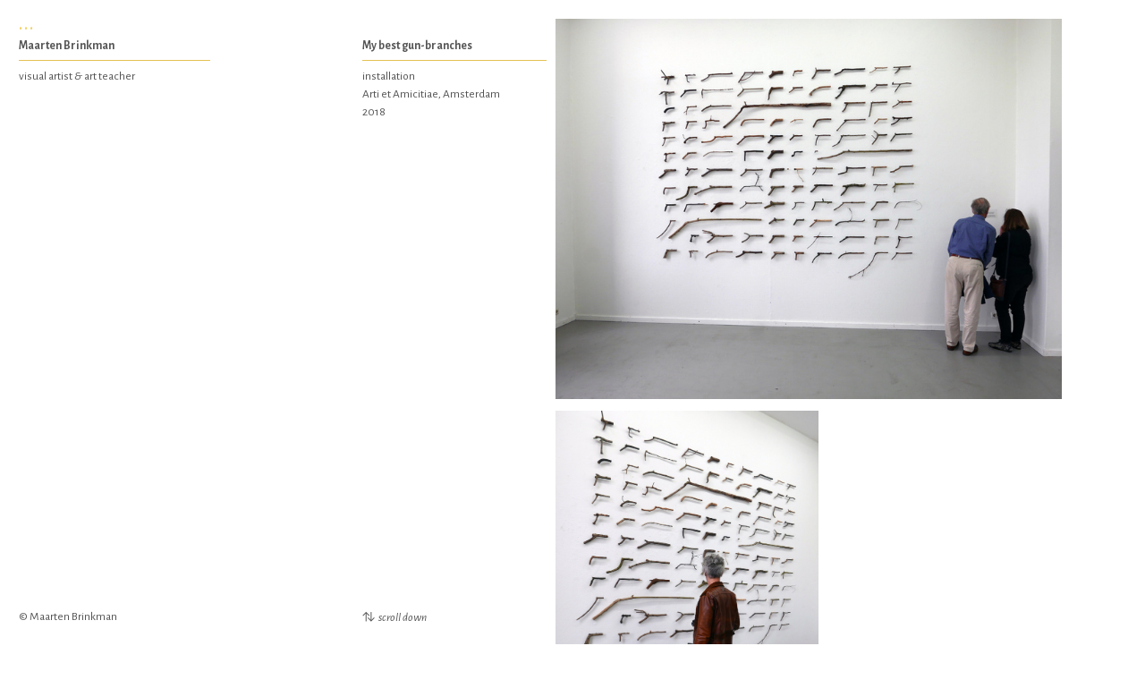

--- FILE ---
content_type: text/html; charset=UTF-8
request_url: https://maartenbrinkman.nl/My-best-gun-branches
body_size: 31813
content:
<!DOCTYPE html>
<!-- 

        Running on cargo.site

-->
<html lang="en" data-predefined-style="true" data-css-presets="true" data-css-preset data-typography-preset>
	<head>
<script>
				var __cargo_context__ = 'live';
				var __cargo_js_ver__ = 'c=3521555348';
				var __cargo_maint__ = false;
				
				
			</script>
					<meta http-equiv="X-UA-Compatible" content="IE=edge,chrome=1">
		<meta http-equiv="Content-Type" content="text/html; charset=utf-8">
		<meta name="viewport" content="initial-scale=1.0, maximum-scale=1.0, user-scalable=no">
		
			<meta name="robots" content="index,follow">
		<title>My best gun-branches — Maarten Brinkman</title>
		<meta name="description" content="My best gun-branches installation Arti et Amicitiae, Amsterdam 2018">
				<meta name="twitter:card" content="summary_large_image">
		<meta name="twitter:title" content="My best gun-branches — Maarten Brinkman">
		<meta name="twitter:description" content="My best gun-branches installation Arti et Amicitiae, Amsterdam 2018">
		<meta name="twitter:image" content="https://freight.cargo.site/w/1200/i/d863306dc9a6216b1e91f0f4e9e65e8dc06fb10f520945e70e885a3529a5c43b/175815282626_0.jpg">
		<meta property="og:locale" content="en_US">
		<meta property="og:title" content="My best gun-branches — Maarten Brinkman">
		<meta property="og:description" content="My best gun-branches installation Arti et Amicitiae, Amsterdam 2018">
		<meta property="og:url" content="https://maartenbrinkman.nl/My-best-gun-branches">
		<meta property="og:image" content="https://freight.cargo.site/w/1200/i/d863306dc9a6216b1e91f0f4e9e65e8dc06fb10f520945e70e885a3529a5c43b/175815282626_0.jpg">
		<meta property="og:type" content="website">

		<link rel="preconnect" href="https://static.cargo.site" crossorigin>
		<link rel="preconnect" href="https://freight.cargo.site" crossorigin>

		<link rel="preconnect" href="https://fonts.gstatic.com" crossorigin>
		
		<!--<link rel="preload" href="https://static.cargo.site/assets/social/IconFont-Regular-0.9.3.woff2" as="font" type="font/woff" crossorigin>-->

		

		<link href="https://freight.cargo.site/t/original/i/9cbb606bb3fba13744cf6c21633ab41cf3103b9c541d34790f7664c82121ea2c/logo-B.ico" rel="shortcut icon">
		<link href="https://maartenbrinkman.nl/rss" rel="alternate" type="application/rss+xml" title="Maarten Brinkman feed">

		<link href="//fonts.googleapis.com/css?family=Alegreya Sans:400,400italic,700,700italic&c=3521555348&" id="" rel="stylesheet" type="text/css" />
<link href="https://maartenbrinkman.nl/stylesheet?c=3521555348&1742395189" id="member_stylesheet" rel="stylesheet" type="text/css" />
<style id="">@font-face{font-family:Icons;src:url(https://static.cargo.site/assets/social/IconFont-Regular-0.9.3.woff2);unicode-range:U+E000-E15C,U+F0000,U+FE0E}@font-face{font-family:Icons;src:url(https://static.cargo.site/assets/social/IconFont-Regular-0.9.3.woff2);font-weight:240;unicode-range:U+E000-E15C,U+F0000,U+FE0E}@font-face{font-family:Icons;src:url(https://static.cargo.site/assets/social/IconFont-Regular-0.9.3.woff2);unicode-range:U+E000-E15C,U+F0000,U+FE0E;font-weight:400}@font-face{font-family:Icons;src:url(https://static.cargo.site/assets/social/IconFont-Regular-0.9.3.woff2);unicode-range:U+E000-E15C,U+F0000,U+FE0E;font-weight:600}@font-face{font-family:Icons;src:url(https://static.cargo.site/assets/social/IconFont-Regular-0.9.3.woff2);unicode-range:U+E000-E15C,U+F0000,U+FE0E;font-weight:800}@font-face{font-family:Icons;src:url(https://static.cargo.site/assets/social/IconFont-Regular-0.9.3.woff2);unicode-range:U+E000-E15C,U+F0000,U+FE0E;font-style:italic}@font-face{font-family:Icons;src:url(https://static.cargo.site/assets/social/IconFont-Regular-0.9.3.woff2);unicode-range:U+E000-E15C,U+F0000,U+FE0E;font-weight:200;font-style:italic}@font-face{font-family:Icons;src:url(https://static.cargo.site/assets/social/IconFont-Regular-0.9.3.woff2);unicode-range:U+E000-E15C,U+F0000,U+FE0E;font-weight:400;font-style:italic}@font-face{font-family:Icons;src:url(https://static.cargo.site/assets/social/IconFont-Regular-0.9.3.woff2);unicode-range:U+E000-E15C,U+F0000,U+FE0E;font-weight:600;font-style:italic}@font-face{font-family:Icons;src:url(https://static.cargo.site/assets/social/IconFont-Regular-0.9.3.woff2);unicode-range:U+E000-E15C,U+F0000,U+FE0E;font-weight:800;font-style:italic}body.iconfont-loading,body.iconfont-loading *{color:transparent!important}body{-moz-osx-font-smoothing:grayscale;-webkit-font-smoothing:antialiased;-webkit-text-size-adjust:none}body.no-scroll{overflow:hidden}/*!
 * Content
 */.page{word-wrap:break-word}:focus{outline:0}.pointer-events-none{pointer-events:none}.pointer-events-auto{pointer-events:auto}.pointer-events-none .page_content .audio-player,.pointer-events-none .page_content .shop_product,.pointer-events-none .page_content a,.pointer-events-none .page_content audio,.pointer-events-none .page_content button,.pointer-events-none .page_content details,.pointer-events-none .page_content iframe,.pointer-events-none .page_content img,.pointer-events-none .page_content input,.pointer-events-none .page_content video{pointer-events:auto}.pointer-events-none .page_content *>a,.pointer-events-none .page_content>a{position:relative}s *{text-transform:inherit}#toolset{position:fixed;bottom:10px;right:10px;z-index:8}.mobile #toolset,.template_site_inframe #toolset{display:none}#toolset a{display:block;height:24px;width:24px;margin:0;padding:0;text-decoration:none;background:rgba(0,0,0,.2)}#toolset a:hover{background:rgba(0,0,0,.8)}[data-adminview] #toolset a,[data-adminview] #toolset_admin a{background:rgba(0,0,0,.04);pointer-events:none;cursor:default}#toolset_admin a:active{background:rgba(0,0,0,.7)}#toolset_admin a svg>*{transform:scale(1.1) translate(0,-.5px);transform-origin:50% 50%}#toolset_admin a svg{pointer-events:none;width:100%!important;height:auto!important}#following-container{overflow:auto;-webkit-overflow-scrolling:touch}#following-container iframe{height:100%;width:100%;position:absolute;top:0;left:0;right:0;bottom:0}:root{--following-width:-400px;--following-animation-duration:450ms}@keyframes following-open{0%{transform:translateX(0)}100%{transform:translateX(var(--following-width))}}@keyframes following-open-inverse{0%{transform:translateX(0)}100%{transform:translateX(calc(-1 * var(--following-width)))}}@keyframes following-close{0%{transform:translateX(var(--following-width))}100%{transform:translateX(0)}}@keyframes following-close-inverse{0%{transform:translateX(calc(-1 * var(--following-width)))}100%{transform:translateX(0)}}body.animate-left{animation:following-open var(--following-animation-duration);animation-fill-mode:both;animation-timing-function:cubic-bezier(.24,1,.29,1)}#following-container.animate-left{animation:following-close-inverse var(--following-animation-duration);animation-fill-mode:both;animation-timing-function:cubic-bezier(.24,1,.29,1)}#following-container.animate-left #following-frame{animation:following-close var(--following-animation-duration);animation-fill-mode:both;animation-timing-function:cubic-bezier(.24,1,.29,1)}body.animate-right{animation:following-close var(--following-animation-duration);animation-fill-mode:both;animation-timing-function:cubic-bezier(.24,1,.29,1)}#following-container.animate-right{animation:following-open-inverse var(--following-animation-duration);animation-fill-mode:both;animation-timing-function:cubic-bezier(.24,1,.29,1)}#following-container.animate-right #following-frame{animation:following-open var(--following-animation-duration);animation-fill-mode:both;animation-timing-function:cubic-bezier(.24,1,.29,1)}.slick-slider{position:relative;display:block;-moz-box-sizing:border-box;box-sizing:border-box;-webkit-user-select:none;-moz-user-select:none;-ms-user-select:none;user-select:none;-webkit-touch-callout:none;-khtml-user-select:none;-ms-touch-action:pan-y;touch-action:pan-y;-webkit-tap-highlight-color:transparent}.slick-list{position:relative;display:block;overflow:hidden;margin:0;padding:0}.slick-list:focus{outline:0}.slick-list.dragging{cursor:pointer;cursor:hand}.slick-slider .slick-list,.slick-slider .slick-track{transform:translate3d(0,0,0);will-change:transform}.slick-track{position:relative;top:0;left:0;display:block}.slick-track:after,.slick-track:before{display:table;content:'';width:1px;height:1px;margin-top:-1px;margin-left:-1px}.slick-track:after{clear:both}.slick-loading .slick-track{visibility:hidden}.slick-slide{display:none;float:left;height:100%;min-height:1px}[dir=rtl] .slick-slide{float:right}.content .slick-slide img{display:inline-block}.content .slick-slide img:not(.image-zoom){cursor:pointer}.content .scrub .slick-list,.content .scrub .slick-slide img:not(.image-zoom){cursor:ew-resize}body.slideshow-scrub-dragging *{cursor:ew-resize!important}.content .slick-slide img:not([src]),.content .slick-slide img[src='']{width:100%;height:auto}.slick-slide.slick-loading img{display:none}.slick-slide.dragging img{pointer-events:none}.slick-initialized .slick-slide{display:block}.slick-loading .slick-slide{visibility:hidden}.slick-vertical .slick-slide{display:block;height:auto;border:1px solid transparent}.slick-arrow.slick-hidden{display:none}.slick-arrow{position:absolute;z-index:9;width:0;top:0;height:100%;cursor:pointer;will-change:opacity;-webkit-transition:opacity 333ms cubic-bezier(.4,0,.22,1);transition:opacity 333ms cubic-bezier(.4,0,.22,1)}.slick-arrow.hidden{opacity:0}.slick-arrow svg{position:absolute;width:36px;height:36px;top:0;left:0;right:0;bottom:0;margin:auto;transform:translate(.25px,.25px)}.slick-arrow svg.right-arrow{transform:translate(.25px,.25px) scaleX(-1)}.slick-arrow svg:active{opacity:.75}.slick-arrow svg .arrow-shape{fill:none!important;stroke:#fff;stroke-linecap:square}.slick-arrow svg .arrow-outline{fill:none!important;stroke-width:2.5px;stroke:rgba(0,0,0,.6);stroke-linecap:square}.slick-arrow.slick-next{right:0;text-align:right}.slick-next svg,.wallpaper-navigation .slick-next svg{margin-right:10px}.mobile .slick-next svg{margin-right:10px}.slick-arrow.slick-prev{text-align:left}.slick-prev svg,.wallpaper-navigation .slick-prev svg{margin-left:10px}.mobile .slick-prev svg{margin-left:10px}.loading_animation{display:none;vertical-align:middle;z-index:15;line-height:0;pointer-events:none;border-radius:100%}.loading_animation.hidden{display:none}.loading_animation.pulsing{opacity:0;display:inline-block;animation-delay:.1s;-webkit-animation-delay:.1s;-moz-animation-delay:.1s;animation-duration:12s;animation-iteration-count:infinite;animation:fade-pulse-in .5s ease-in-out;-moz-animation:fade-pulse-in .5s ease-in-out;-webkit-animation:fade-pulse-in .5s ease-in-out;-webkit-animation-fill-mode:forwards;-moz-animation-fill-mode:forwards;animation-fill-mode:forwards}.loading_animation.pulsing.no-delay{animation-delay:0s;-webkit-animation-delay:0s;-moz-animation-delay:0s}.loading_animation div{border-radius:100%}.loading_animation div svg{max-width:100%;height:auto}.loading_animation div,.loading_animation div svg{width:20px;height:20px}.loading_animation.full-width svg{width:100%;height:auto}.loading_animation.full-width.big svg{width:100px;height:100px}.loading_animation div svg>*{fill:#ccc}.loading_animation div{-webkit-animation:spin-loading 12s ease-out;-webkit-animation-iteration-count:infinite;-moz-animation:spin-loading 12s ease-out;-moz-animation-iteration-count:infinite;animation:spin-loading 12s ease-out;animation-iteration-count:infinite}.loading_animation.hidden{display:none}[data-backdrop] .loading_animation{position:absolute;top:15px;left:15px;z-index:99}.loading_animation.position-absolute.middle{top:calc(50% - 10px);left:calc(50% - 10px)}.loading_animation.position-absolute.topleft{top:0;left:0}.loading_animation.position-absolute.middleright{top:calc(50% - 10px);right:1rem}.loading_animation.position-absolute.middleleft{top:calc(50% - 10px);left:1rem}.loading_animation.gray div svg>*{fill:#999}.loading_animation.gray-dark div svg>*{fill:#666}.loading_animation.gray-darker div svg>*{fill:#555}.loading_animation.gray-light div svg>*{fill:#ccc}.loading_animation.white div svg>*{fill:rgba(255,255,255,.85)}.loading_animation.blue div svg>*{fill:#698fff}.loading_animation.inline{display:inline-block;margin-bottom:.5ex}.loading_animation.inline.left{margin-right:.5ex}@-webkit-keyframes fade-pulse-in{0%{opacity:0}50%{opacity:.5}100%{opacity:1}}@-moz-keyframes fade-pulse-in{0%{opacity:0}50%{opacity:.5}100%{opacity:1}}@keyframes fade-pulse-in{0%{opacity:0}50%{opacity:.5}100%{opacity:1}}@-webkit-keyframes pulsate{0%{opacity:1}50%{opacity:0}100%{opacity:1}}@-moz-keyframes pulsate{0%{opacity:1}50%{opacity:0}100%{opacity:1}}@keyframes pulsate{0%{opacity:1}50%{opacity:0}100%{opacity:1}}@-webkit-keyframes spin-loading{0%{transform:rotate(0)}9%{transform:rotate(1050deg)}18%{transform:rotate(-1090deg)}20%{transform:rotate(-1080deg)}23%{transform:rotate(-1080deg)}28%{transform:rotate(-1095deg)}29%{transform:rotate(-1065deg)}34%{transform:rotate(-1080deg)}35%{transform:rotate(-1050deg)}40%{transform:rotate(-1065deg)}41%{transform:rotate(-1035deg)}44%{transform:rotate(-1035deg)}47%{transform:rotate(-2160deg)}50%{transform:rotate(-2160deg)}56%{transform:rotate(45deg)}60%{transform:rotate(45deg)}80%{transform:rotate(6120deg)}100%{transform:rotate(0)}}@keyframes spin-loading{0%{transform:rotate(0)}9%{transform:rotate(1050deg)}18%{transform:rotate(-1090deg)}20%{transform:rotate(-1080deg)}23%{transform:rotate(-1080deg)}28%{transform:rotate(-1095deg)}29%{transform:rotate(-1065deg)}34%{transform:rotate(-1080deg)}35%{transform:rotate(-1050deg)}40%{transform:rotate(-1065deg)}41%{transform:rotate(-1035deg)}44%{transform:rotate(-1035deg)}47%{transform:rotate(-2160deg)}50%{transform:rotate(-2160deg)}56%{transform:rotate(45deg)}60%{transform:rotate(45deg)}80%{transform:rotate(6120deg)}100%{transform:rotate(0)}}[grid-row]{align-items:flex-start;box-sizing:border-box;display:-webkit-box;display:-webkit-flex;display:-ms-flexbox;display:flex;-webkit-flex-wrap:wrap;-ms-flex-wrap:wrap;flex-wrap:wrap}[grid-col]{box-sizing:border-box}[grid-row] [grid-col].empty:after{content:"\0000A0";cursor:text}body.mobile[data-adminview=content-editproject] [grid-row] [grid-col].empty:after{display:none}[grid-col=auto]{-webkit-box-flex:1;-webkit-flex:1;-ms-flex:1;flex:1}[grid-col=x12]{width:100%}[grid-col=x11]{width:50%}[grid-col=x10]{width:33.33%}[grid-col=x9]{width:25%}[grid-col=x8]{width:20%}[grid-col=x7]{width:16.666666667%}[grid-col=x6]{width:14.285714286%}[grid-col=x5]{width:12.5%}[grid-col=x4]{width:11.111111111%}[grid-col=x3]{width:10%}[grid-col=x2]{width:9.090909091%}[grid-col=x1]{width:8.333333333%}[grid-col="1"]{width:8.33333%}[grid-col="2"]{width:16.66667%}[grid-col="3"]{width:25%}[grid-col="4"]{width:33.33333%}[grid-col="5"]{width:41.66667%}[grid-col="6"]{width:50%}[grid-col="7"]{width:58.33333%}[grid-col="8"]{width:66.66667%}[grid-col="9"]{width:75%}[grid-col="10"]{width:83.33333%}[grid-col="11"]{width:91.66667%}[grid-col="12"]{width:100%}body.mobile [grid-responsive] [grid-col]{width:100%;-webkit-box-flex:none;-webkit-flex:none;-ms-flex:none;flex:none}[data-ce-host=true][contenteditable=true] [grid-pad]{pointer-events:none}[data-ce-host=true][contenteditable=true] [grid-pad]>*{pointer-events:auto}[grid-pad="0"]{padding:0}[grid-pad="0.25"]{padding:.125rem}[grid-pad="0.5"]{padding:.25rem}[grid-pad="0.75"]{padding:.375rem}[grid-pad="1"]{padding:.5rem}[grid-pad="1.25"]{padding:.625rem}[grid-pad="1.5"]{padding:.75rem}[grid-pad="1.75"]{padding:.875rem}[grid-pad="2"]{padding:1rem}[grid-pad="2.5"]{padding:1.25rem}[grid-pad="3"]{padding:1.5rem}[grid-pad="3.5"]{padding:1.75rem}[grid-pad="4"]{padding:2rem}[grid-pad="5"]{padding:2.5rem}[grid-pad="6"]{padding:3rem}[grid-pad="7"]{padding:3.5rem}[grid-pad="8"]{padding:4rem}[grid-pad="9"]{padding:4.5rem}[grid-pad="10"]{padding:5rem}[grid-gutter="0"]{margin:0}[grid-gutter="0.5"]{margin:-.25rem}[grid-gutter="1"]{margin:-.5rem}[grid-gutter="1.5"]{margin:-.75rem}[grid-gutter="2"]{margin:-1rem}[grid-gutter="2.5"]{margin:-1.25rem}[grid-gutter="3"]{margin:-1.5rem}[grid-gutter="3.5"]{margin:-1.75rem}[grid-gutter="4"]{margin:-2rem}[grid-gutter="5"]{margin:-2.5rem}[grid-gutter="6"]{margin:-3rem}[grid-gutter="7"]{margin:-3.5rem}[grid-gutter="8"]{margin:-4rem}[grid-gutter="10"]{margin:-5rem}[grid-gutter="12"]{margin:-6rem}[grid-gutter="14"]{margin:-7rem}[grid-gutter="16"]{margin:-8rem}[grid-gutter="18"]{margin:-9rem}[grid-gutter="20"]{margin:-10rem}small{max-width:100%;text-decoration:inherit}img:not([src]),img[src='']{outline:1px solid rgba(177,177,177,.4);outline-offset:-1px;content:url([data-uri])}img.image-zoom{cursor:-webkit-zoom-in;cursor:-moz-zoom-in;cursor:zoom-in}#imprimatur{color:#333;font-size:10px;font-family:-apple-system,BlinkMacSystemFont,"Segoe UI",Roboto,Oxygen,Ubuntu,Cantarell,"Open Sans","Helvetica Neue",sans-serif,"Sans Serif",Icons;/*!System*/position:fixed;opacity:.3;right:-28px;bottom:160px;transform:rotate(270deg);-ms-transform:rotate(270deg);-webkit-transform:rotate(270deg);z-index:8;text-transform:uppercase;color:#999;opacity:.5;padding-bottom:2px;text-decoration:none}.mobile #imprimatur{display:none}bodycopy cargo-link a{font-family:-apple-system,BlinkMacSystemFont,"Segoe UI",Roboto,Oxygen,Ubuntu,Cantarell,"Open Sans","Helvetica Neue",sans-serif,"Sans Serif",Icons;/*!System*/font-size:12px;font-style:normal;font-weight:400;transform:rotate(270deg);text-decoration:none;position:fixed!important;right:-27px;bottom:100px;text-decoration:none;letter-spacing:normal;background:0 0;border:0;border-bottom:0;outline:0}/*! PhotoSwipe Default UI CSS by Dmitry Semenov | photoswipe.com | MIT license */.pswp--has_mouse .pswp__button--arrow--left,.pswp--has_mouse .pswp__button--arrow--right,.pswp__ui{visibility:visible}.pswp--minimal--dark .pswp__top-bar,.pswp__button{background:0 0}.pswp,.pswp__bg,.pswp__container,.pswp__img--placeholder,.pswp__zoom-wrap,.quick-view-navigation{-webkit-backface-visibility:hidden}.pswp__button{cursor:pointer;opacity:1;-webkit-appearance:none;transition:opacity .2s;-webkit-box-shadow:none;box-shadow:none}.pswp__button-close>svg{top:10px;right:10px;margin-left:auto}.pswp--touch .quick-view-navigation{display:none}.pswp__ui{-webkit-font-smoothing:auto;opacity:1;z-index:1550}.quick-view-navigation{will-change:opacity;-webkit-transition:opacity 333ms cubic-bezier(.4,0,.22,1);transition:opacity 333ms cubic-bezier(.4,0,.22,1)}.quick-view-navigation .pswp__group .pswp__button{pointer-events:auto}.pswp__button>svg{position:absolute;width:36px;height:36px}.quick-view-navigation .pswp__group:active svg{opacity:.75}.pswp__button svg .shape-shape{fill:#fff}.pswp__button svg .shape-outline{fill:#000}.pswp__button-prev>svg{top:0;bottom:0;left:10px;margin:auto}.pswp__button-next>svg{top:0;bottom:0;right:10px;margin:auto}.quick-view-navigation .pswp__group .pswp__button-prev{position:absolute;left:0;top:0;width:0;height:100%}.quick-view-navigation .pswp__group .pswp__button-next{position:absolute;right:0;top:0;width:0;height:100%}.quick-view-navigation .close-button,.quick-view-navigation .left-arrow,.quick-view-navigation .right-arrow{transform:translate(.25px,.25px)}.quick-view-navigation .right-arrow{transform:translate(.25px,.25px) scaleX(-1)}.pswp__button svg .shape-outline{fill:transparent!important;stroke:#000;stroke-width:2.5px;stroke-linecap:square}.pswp__button svg .shape-shape{fill:transparent!important;stroke:#fff;stroke-width:1.5px;stroke-linecap:square}.pswp__bg,.pswp__scroll-wrap,.pswp__zoom-wrap{width:100%;position:absolute}.quick-view-navigation .pswp__group .pswp__button-close{margin:0}.pswp__container,.pswp__item,.pswp__zoom-wrap{right:0;bottom:0;top:0;position:absolute;left:0}.pswp__ui--hidden .pswp__button{opacity:.001}.pswp__ui--hidden .pswp__button,.pswp__ui--hidden .pswp__button *{pointer-events:none}.pswp .pswp__ui.pswp__ui--displaynone{display:none}.pswp__element--disabled{display:none!important}/*! PhotoSwipe main CSS by Dmitry Semenov | photoswipe.com | MIT license */.pswp{position:fixed;display:none;height:100%;width:100%;top:0;left:0;right:0;bottom:0;margin:auto;-ms-touch-action:none;touch-action:none;z-index:9999999;-webkit-text-size-adjust:100%;line-height:initial;letter-spacing:initial;outline:0}.pswp img{max-width:none}.pswp--zoom-disabled .pswp__img{cursor:default!important}.pswp--animate_opacity{opacity:.001;will-change:opacity;-webkit-transition:opacity 333ms cubic-bezier(.4,0,.22,1);transition:opacity 333ms cubic-bezier(.4,0,.22,1)}.pswp--open{display:block}.pswp--zoom-allowed .pswp__img{cursor:-webkit-zoom-in;cursor:-moz-zoom-in;cursor:zoom-in}.pswp--zoomed-in .pswp__img{cursor:-webkit-grab;cursor:-moz-grab;cursor:grab}.pswp--dragging .pswp__img{cursor:-webkit-grabbing;cursor:-moz-grabbing;cursor:grabbing}.pswp__bg{left:0;top:0;height:100%;opacity:0;transform:translateZ(0);will-change:opacity}.pswp__scroll-wrap{left:0;top:0;height:100%}.pswp__container,.pswp__zoom-wrap{-ms-touch-action:none;touch-action:none}.pswp__container,.pswp__img{-webkit-user-select:none;-moz-user-select:none;-ms-user-select:none;user-select:none;-webkit-tap-highlight-color:transparent;-webkit-touch-callout:none}.pswp__zoom-wrap{-webkit-transform-origin:left top;-ms-transform-origin:left top;transform-origin:left top;-webkit-transition:-webkit-transform 222ms cubic-bezier(.4,0,.22,1);transition:transform 222ms cubic-bezier(.4,0,.22,1)}.pswp__bg{-webkit-transition:opacity 222ms cubic-bezier(.4,0,.22,1);transition:opacity 222ms cubic-bezier(.4,0,.22,1)}.pswp--animated-in .pswp__bg,.pswp--animated-in .pswp__zoom-wrap{-webkit-transition:none;transition:none}.pswp--hide-overflow .pswp__scroll-wrap,.pswp--hide-overflow.pswp{overflow:hidden}.pswp__img{position:absolute;width:auto;height:auto;top:0;left:0}.pswp__img--placeholder--blank{background:#222}.pswp--ie .pswp__img{width:100%!important;height:auto!important;left:0;top:0}.pswp__ui--idle{opacity:0}.pswp__error-msg{position:absolute;left:0;top:50%;width:100%;text-align:center;font-size:14px;line-height:16px;margin-top:-8px;color:#ccc}.pswp__error-msg a{color:#ccc;text-decoration:underline}.pswp__error-msg{font-family:-apple-system,BlinkMacSystemFont,"Segoe UI",Roboto,Oxygen,Ubuntu,Cantarell,"Open Sans","Helvetica Neue",sans-serif}.quick-view.mouse-down .iframe-item{pointer-events:none!important}.quick-view-caption-positioner{pointer-events:none;width:100%;height:100%}.quick-view-caption-wrapper{margin:auto;position:absolute;bottom:0;left:0;right:0}.quick-view-horizontal-align-left .quick-view-caption-wrapper{margin-left:0}.quick-view-horizontal-align-right .quick-view-caption-wrapper{margin-right:0}[data-quick-view-caption]{transition:.1s opacity ease-in-out;position:absolute;bottom:0;left:0;right:0}.quick-view-horizontal-align-left [data-quick-view-caption]{text-align:left}.quick-view-horizontal-align-right [data-quick-view-caption]{text-align:right}.quick-view-caption{transition:.1s opacity ease-in-out}.quick-view-caption>*{display:inline-block}.quick-view-caption *{pointer-events:auto}.quick-view-caption.hidden{opacity:0}.shop_product .dropdown_wrapper{flex:0 0 100%;position:relative}.shop_product select{appearance:none;-moz-appearance:none;-webkit-appearance:none;outline:0;-webkit-font-smoothing:antialiased;-moz-osx-font-smoothing:grayscale;cursor:pointer;border-radius:0;white-space:nowrap;overflow:hidden!important;text-overflow:ellipsis}.shop_product select.dropdown::-ms-expand{display:none}.shop_product a{cursor:pointer;border-bottom:none;text-decoration:none}.shop_product a.out-of-stock{pointer-events:none}body.audio-player-dragging *{cursor:ew-resize!important}.audio-player{display:inline-flex;flex:1 0 calc(100% - 2px);width:calc(100% - 2px)}.audio-player .button{height:100%;flex:0 0 3.3rem;display:flex}.audio-player .separator{left:3.3rem;height:100%}.audio-player .buffer{width:0%;height:100%;transition:left .3s linear,width .3s linear}.audio-player.seeking .buffer{transition:left 0s,width 0s}.audio-player.seeking{user-select:none;-webkit-user-select:none;cursor:ew-resize}.audio-player.seeking *{user-select:none;-webkit-user-select:none;cursor:ew-resize}.audio-player .bar{overflow:hidden;display:flex;justify-content:space-between;align-content:center;flex-grow:1}.audio-player .progress{width:0%;height:100%;transition:width .3s linear}.audio-player.seeking .progress{transition:width 0s}.audio-player .pause,.audio-player .play{cursor:pointer;height:100%}.audio-player .note-icon{margin:auto 0;order:2;flex:0 1 auto}.audio-player .title{white-space:nowrap;overflow:hidden;text-overflow:ellipsis;pointer-events:none;user-select:none;padding:.5rem 0 .5rem 1rem;margin:auto auto auto 0;flex:0 3 auto;min-width:0;width:100%}.audio-player .total-time{flex:0 1 auto;margin:auto 0}.audio-player .current-time,.audio-player .play-text{flex:0 1 auto;margin:auto 0}.audio-player .stream-anim{user-select:none;margin:auto auto auto 0}.audio-player .stream-anim span{display:inline-block}.audio-player .buffer,.audio-player .current-time,.audio-player .note-svg,.audio-player .play-text,.audio-player .separator,.audio-player .total-time{user-select:none;pointer-events:none}.audio-player .buffer,.audio-player .play-text,.audio-player .progress{position:absolute}.audio-player,.audio-player .bar,.audio-player .button,.audio-player .current-time,.audio-player .note-icon,.audio-player .pause,.audio-player .play,.audio-player .total-time{position:relative}body.mobile .audio-player,body.mobile .audio-player *{-webkit-touch-callout:none}#standalone-admin-frame{border:0;width:400px;position:absolute;right:0;top:0;height:100vh;z-index:99}body[standalone-admin=true] #standalone-admin-frame{transform:translate(0,0)}body[standalone-admin=true] .main_container{width:calc(100% - 400px)}body[standalone-admin=false] #standalone-admin-frame{transform:translate(100%,0)}body[standalone-admin=false] .main_container{width:100%}.toggle_standaloneAdmin{position:fixed;top:0;right:400px;height:40px;width:40px;z-index:999;cursor:pointer;background-color:rgba(0,0,0,.4)}.toggle_standaloneAdmin:active{opacity:.7}body[standalone-admin=false] .toggle_standaloneAdmin{right:0}.toggle_standaloneAdmin *{color:#fff;fill:#fff}.toggle_standaloneAdmin svg{padding:6px;width:100%;height:100%;opacity:.85}body[standalone-admin=false] .toggle_standaloneAdmin #close,body[standalone-admin=true] .toggle_standaloneAdmin #backdropsettings{display:none}.toggle_standaloneAdmin>div{width:100%;height:100%}#admin_toggle_button{position:fixed;top:50%;transform:translate(0,-50%);right:400px;height:36px;width:12px;z-index:999;cursor:pointer;background-color:rgba(0,0,0,.09);padding-left:2px;margin-right:5px}#admin_toggle_button .bar{content:'';background:rgba(0,0,0,.09);position:fixed;width:5px;bottom:0;top:0;z-index:10}#admin_toggle_button:active{background:rgba(0,0,0,.065)}#admin_toggle_button *{color:#fff;fill:#fff}#admin_toggle_button svg{padding:0;width:16px;height:36px;margin-left:1px;opacity:1}#admin_toggle_button svg *{fill:#fff;opacity:1}#admin_toggle_button[data-state=closed] .toggle_admin_close{display:none}#admin_toggle_button[data-state=closed],#admin_toggle_button[data-state=closed] .toggle_admin_open{width:20px;cursor:pointer;margin:0}#admin_toggle_button[data-state=closed] svg{margin-left:2px}#admin_toggle_button[data-state=open] .toggle_admin_open{display:none}select,select *{text-rendering:auto!important}b b{font-weight:inherit}*{-webkit-box-sizing:border-box;-moz-box-sizing:border-box;box-sizing:border-box}customhtml>*{position:relative;z-index:10}body,html{min-height:100vh;margin:0;padding:0}html{touch-action:manipulation;position:relative;background-color:#fff}.main_container{min-height:100vh;width:100%;overflow:hidden}.container{display:-webkit-box;display:-webkit-flex;display:-moz-box;display:-ms-flexbox;display:flex;-webkit-flex-wrap:wrap;-moz-flex-wrap:wrap;-ms-flex-wrap:wrap;flex-wrap:wrap;max-width:100%;width:100%;overflow:visible}.container{align-items:flex-start;-webkit-align-items:flex-start}.page{z-index:2}.page ul li>text-limit{display:block}.content,.content_container,.pinned{-webkit-flex:1 0 auto;-moz-flex:1 0 auto;-ms-flex:1 0 auto;flex:1 0 auto;max-width:100%}.content_container{width:100%}.content_container.full_height{min-height:100vh}.page_background{position:absolute;top:0;left:0;width:100%;height:100%}.page_container{position:relative;overflow:visible;width:100%}.backdrop{position:absolute;top:0;z-index:1;width:100%;height:100%;max-height:100vh}.backdrop>div{position:absolute;top:0;left:0;width:100%;height:100%;-webkit-backface-visibility:hidden;backface-visibility:hidden;transform:translate3d(0,0,0);contain:strict}[data-backdrop].backdrop>div[data-overflowing]{max-height:100vh;position:absolute;top:0;left:0}body.mobile [split-responsive]{display:flex;flex-direction:column}body.mobile [split-responsive] .container{width:100%;order:2}body.mobile [split-responsive] .backdrop{position:relative;height:50vh;width:100%;order:1}body.mobile [split-responsive] [data-auxiliary].backdrop{position:absolute;height:50vh;width:100%;order:1}.page{position:relative;z-index:2}img[data-align=left]{float:left}img[data-align=right]{float:right}[data-rotation]{transform-origin:center center}.content .page_content:not([contenteditable=true]) [data-draggable]{pointer-events:auto!important;backface-visibility:hidden}.preserve-3d{-moz-transform-style:preserve-3d;transform-style:preserve-3d}.content .page_content:not([contenteditable=true]) [data-draggable] iframe{pointer-events:none!important}.dragging-active iframe{pointer-events:none!important}.content .page_content:not([contenteditable=true]) [data-draggable]:active{opacity:1}.content .scroll-transition-fade{transition:transform 1s ease-in-out,opacity .8s ease-in-out}.content .scroll-transition-fade.below-viewport{opacity:0;transform:translateY(40px)}.mobile.full_width .page_container:not([split-layout]) .container_width{width:100%}[data-view=pinned_bottom] .bottom_pin_invisibility{visibility:hidden}.pinned{position:relative;width:100%}.pinned .page_container.accommodate:not(.fixed):not(.overlay){z-index:2}.pinned .page_container.overlay{position:absolute;z-index:4}.pinned .page_container.overlay.fixed{position:fixed}.pinned .page_container.overlay.fixed .page{max-height:100vh;-webkit-overflow-scrolling:touch}.pinned .page_container.overlay.fixed .page.allow-scroll{overflow-y:auto;overflow-x:hidden}.pinned .page_container.overlay.fixed .page.allow-scroll{align-items:flex-start;-webkit-align-items:flex-start}.pinned .page_container .page.allow-scroll::-webkit-scrollbar{width:0;background:0 0;display:none}.pinned.pinned_top .page_container.overlay{left:0;top:0}.pinned.pinned_bottom .page_container.overlay{left:0;bottom:0}div[data-container=set]:empty{margin-top:1px}.thumbnails{position:relative;z-index:1}[thumbnails=grid]{align-items:baseline}[thumbnails=justify] .thumbnail{box-sizing:content-box}[thumbnails][data-padding-zero] .thumbnail{margin-bottom:-1px}[thumbnails=montessori] .thumbnail{pointer-events:auto;position:absolute}[thumbnails] .thumbnail>a{display:block;text-decoration:none}[thumbnails=montessori]{height:0}[thumbnails][data-resizing],[thumbnails][data-resizing] *{cursor:nwse-resize}[thumbnails] .thumbnail .resize-handle{cursor:nwse-resize;width:26px;height:26px;padding:5px;position:absolute;opacity:.75;right:-1px;bottom:-1px;z-index:100}[thumbnails][data-resizing] .resize-handle{display:none}[thumbnails] .thumbnail .resize-handle svg{position:absolute;top:0;left:0}[thumbnails] .thumbnail .resize-handle:hover{opacity:1}[data-can-move].thumbnail .resize-handle svg .resize_path_outline{fill:#fff}[data-can-move].thumbnail .resize-handle svg .resize_path{fill:#000}[thumbnails=montessori] .thumbnail_sizer{height:0;width:100%;position:relative;padding-bottom:100%;pointer-events:none}[thumbnails] .thumbnail img{display:block;min-height:3px;margin-bottom:0}[thumbnails] .thumbnail img:not([src]),img[src=""]{margin:0!important;width:100%;min-height:3px;height:100%!important;position:absolute}[aspect-ratio="1x1"].thumb_image{height:0;padding-bottom:100%;overflow:hidden}[aspect-ratio="4x3"].thumb_image{height:0;padding-bottom:75%;overflow:hidden}[aspect-ratio="16x9"].thumb_image{height:0;padding-bottom:56.25%;overflow:hidden}[thumbnails] .thumb_image{width:100%;position:relative}[thumbnails][thumbnail-vertical-align=top]{align-items:flex-start}[thumbnails][thumbnail-vertical-align=middle]{align-items:center}[thumbnails][thumbnail-vertical-align=bottom]{align-items:baseline}[thumbnails][thumbnail-horizontal-align=left]{justify-content:flex-start}[thumbnails][thumbnail-horizontal-align=middle]{justify-content:center}[thumbnails][thumbnail-horizontal-align=right]{justify-content:flex-end}.thumb_image.default_image>svg{position:absolute;top:0;left:0;bottom:0;right:0;width:100%;height:100%}.thumb_image.default_image{outline:1px solid #ccc;outline-offset:-1px;position:relative}.mobile.full_width [data-view=Thumbnail] .thumbnails_width{width:100%}.content [data-draggable] a:active,.content [data-draggable] img:active{opacity:initial}.content .draggable-dragging{opacity:initial}[data-draggable].draggable_visible{visibility:visible}[data-draggable].draggable_hidden{visibility:hidden}.gallery_card [data-draggable],.marquee [data-draggable]{visibility:inherit}[data-draggable]{visibility:visible;background-color:rgba(0,0,0,.003)}#site_menu_panel_container .image-gallery:not(.initialized){height:0;padding-bottom:100%;min-height:initial}.image-gallery:not(.initialized){min-height:100vh;visibility:hidden;width:100%}.image-gallery .gallery_card img{display:block;width:100%;height:auto}.image-gallery .gallery_card{transform-origin:center}.image-gallery .gallery_card.dragging{opacity:.1;transform:initial!important}.image-gallery:not([image-gallery=slideshow]) .gallery_card iframe:only-child,.image-gallery:not([image-gallery=slideshow]) .gallery_card video:only-child{width:100%;height:100%;top:0;left:0;position:absolute}.image-gallery[image-gallery=slideshow] .gallery_card video[muted][autoplay]:not([controls]),.image-gallery[image-gallery=slideshow] .gallery_card video[muted][data-autoplay]:not([controls]){pointer-events:none}.image-gallery [image-gallery-pad="0"] video:only-child{object-fit:cover;height:calc(100% + 1px)}div.image-gallery>a,div.image-gallery>iframe,div.image-gallery>img,div.image-gallery>video{display:none}[image-gallery-row]{align-items:flex-start;box-sizing:border-box;display:-webkit-box;display:-webkit-flex;display:-ms-flexbox;display:flex;-webkit-flex-wrap:wrap;-ms-flex-wrap:wrap;flex-wrap:wrap}.image-gallery .gallery_card_image{width:100%;position:relative}[data-predefined-style=true] .image-gallery a.gallery_card{display:block;border:none}[image-gallery-col]{box-sizing:border-box}[image-gallery-col=x12]{width:100%}[image-gallery-col=x11]{width:50%}[image-gallery-col=x10]{width:33.33%}[image-gallery-col=x9]{width:25%}[image-gallery-col=x8]{width:20%}[image-gallery-col=x7]{width:16.666666667%}[image-gallery-col=x6]{width:14.285714286%}[image-gallery-col=x5]{width:12.5%}[image-gallery-col=x4]{width:11.111111111%}[image-gallery-col=x3]{width:10%}[image-gallery-col=x2]{width:9.090909091%}[image-gallery-col=x1]{width:8.333333333%}.content .page_content [image-gallery-pad].image-gallery{pointer-events:none}.content .page_content [image-gallery-pad].image-gallery .gallery_card_image>*,.content .page_content [image-gallery-pad].image-gallery .gallery_image_caption{pointer-events:auto}.content .page_content [image-gallery-pad="0"]{padding:0}.content .page_content [image-gallery-pad="0.25"]{padding:.125rem}.content .page_content [image-gallery-pad="0.5"]{padding:.25rem}.content .page_content [image-gallery-pad="0.75"]{padding:.375rem}.content .page_content [image-gallery-pad="1"]{padding:.5rem}.content .page_content [image-gallery-pad="1.25"]{padding:.625rem}.content .page_content [image-gallery-pad="1.5"]{padding:.75rem}.content .page_content [image-gallery-pad="1.75"]{padding:.875rem}.content .page_content [image-gallery-pad="2"]{padding:1rem}.content .page_content [image-gallery-pad="2.5"]{padding:1.25rem}.content .page_content [image-gallery-pad="3"]{padding:1.5rem}.content .page_content [image-gallery-pad="3.5"]{padding:1.75rem}.content .page_content [image-gallery-pad="4"]{padding:2rem}.content .page_content [image-gallery-pad="5"]{padding:2.5rem}.content .page_content [image-gallery-pad="6"]{padding:3rem}.content .page_content [image-gallery-pad="7"]{padding:3.5rem}.content .page_content [image-gallery-pad="8"]{padding:4rem}.content .page_content [image-gallery-pad="9"]{padding:4.5rem}.content .page_content [image-gallery-pad="10"]{padding:5rem}.content .page_content [image-gallery-gutter="0"]{margin:0}.content .page_content [image-gallery-gutter="0.5"]{margin:-.25rem}.content .page_content [image-gallery-gutter="1"]{margin:-.5rem}.content .page_content [image-gallery-gutter="1.5"]{margin:-.75rem}.content .page_content [image-gallery-gutter="2"]{margin:-1rem}.content .page_content [image-gallery-gutter="2.5"]{margin:-1.25rem}.content .page_content [image-gallery-gutter="3"]{margin:-1.5rem}.content .page_content [image-gallery-gutter="3.5"]{margin:-1.75rem}.content .page_content [image-gallery-gutter="4"]{margin:-2rem}.content .page_content [image-gallery-gutter="5"]{margin:-2.5rem}.content .page_content [image-gallery-gutter="6"]{margin:-3rem}.content .page_content [image-gallery-gutter="7"]{margin:-3.5rem}.content .page_content [image-gallery-gutter="8"]{margin:-4rem}.content .page_content [image-gallery-gutter="10"]{margin:-5rem}.content .page_content [image-gallery-gutter="12"]{margin:-6rem}.content .page_content [image-gallery-gutter="14"]{margin:-7rem}.content .page_content [image-gallery-gutter="16"]{margin:-8rem}.content .page_content [image-gallery-gutter="18"]{margin:-9rem}.content .page_content [image-gallery-gutter="20"]{margin:-10rem}[image-gallery=slideshow]:not(.initialized)>*{min-height:1px;opacity:0;min-width:100%}[image-gallery=slideshow][data-constrained-by=height] [image-gallery-vertical-align].slick-track{align-items:flex-start}[image-gallery=slideshow] img.image-zoom:active{opacity:initial}[image-gallery=slideshow].slick-initialized .gallery_card{pointer-events:none}[image-gallery=slideshow].slick-initialized .gallery_card.slick-current{pointer-events:auto}[image-gallery=slideshow] .gallery_card:not(.has_caption){line-height:0}.content .page_content [image-gallery=slideshow].image-gallery>*{pointer-events:auto}.content [image-gallery=slideshow].image-gallery.slick-initialized .gallery_card{overflow:hidden;margin:0;display:flex;flex-flow:row wrap;flex-shrink:0}.content [image-gallery=slideshow].image-gallery.slick-initialized .gallery_card.slick-current{overflow:visible}[image-gallery=slideshow] .gallery_image_caption{opacity:1;transition:opacity .3s;-webkit-transition:opacity .3s;width:100%;margin-left:auto;margin-right:auto;clear:both}[image-gallery-horizontal-align=left] .gallery_image_caption{text-align:left}[image-gallery-horizontal-align=middle] .gallery_image_caption{text-align:center}[image-gallery-horizontal-align=right] .gallery_image_caption{text-align:right}[image-gallery=slideshow][data-slideshow-in-transition] .gallery_image_caption{opacity:0;transition:opacity .3s;-webkit-transition:opacity .3s}[image-gallery=slideshow] .gallery_card_image{width:initial;margin:0;display:inline-block}[image-gallery=slideshow] .gallery_card img{margin:0;display:block}[image-gallery=slideshow][data-exploded]{align-items:flex-start;box-sizing:border-box;display:-webkit-box;display:-webkit-flex;display:-ms-flexbox;display:flex;-webkit-flex-wrap:wrap;-ms-flex-wrap:wrap;flex-wrap:wrap;justify-content:flex-start;align-content:flex-start}[image-gallery=slideshow][data-exploded] .gallery_card{padding:1rem;width:16.666%}[image-gallery=slideshow][data-exploded] .gallery_card_image{height:0;display:block;width:100%}[image-gallery=grid]{align-items:baseline}[image-gallery=grid] .gallery_card.has_caption .gallery_card_image{display:block}[image-gallery=grid] [image-gallery-pad="0"].gallery_card{margin-bottom:-1px}[image-gallery=grid] .gallery_card img{margin:0}[image-gallery=columns] .gallery_card img{margin:0}[image-gallery=justify]{align-items:flex-start}[image-gallery=justify] .gallery_card img{margin:0}[image-gallery=montessori][image-gallery-row]{display:block}[image-gallery=montessori] a.gallery_card,[image-gallery=montessori] div.gallery_card{position:absolute;pointer-events:auto}[image-gallery=montessori][data-can-move] .gallery_card,[image-gallery=montessori][data-can-move] .gallery_card .gallery_card_image,[image-gallery=montessori][data-can-move] .gallery_card .gallery_card_image>*{cursor:move}[image-gallery=montessori]{position:relative;height:0}[image-gallery=freeform] .gallery_card{position:relative}[image-gallery=freeform] [image-gallery-pad="0"].gallery_card{margin-bottom:-1px}[image-gallery-vertical-align]{display:flex;flex-flow:row wrap}[image-gallery-vertical-align].slick-track{display:flex;flex-flow:row nowrap}.image-gallery .slick-list{margin-bottom:-.3px}[image-gallery-vertical-align=top]{align-content:flex-start;align-items:flex-start}[image-gallery-vertical-align=middle]{align-items:center;align-content:center}[image-gallery-vertical-align=bottom]{align-content:flex-end;align-items:flex-end}[image-gallery-horizontal-align=left]{justify-content:flex-start}[image-gallery-horizontal-align=middle]{justify-content:center}[image-gallery-horizontal-align=right]{justify-content:flex-end}.image-gallery[data-resizing],.image-gallery[data-resizing] *{cursor:nwse-resize!important}.image-gallery .gallery_card .resize-handle,.image-gallery .gallery_card .resize-handle *{cursor:nwse-resize!important}.image-gallery .gallery_card .resize-handle{width:26px;height:26px;padding:5px;position:absolute;opacity:.75;right:-1px;bottom:-1px;z-index:10}.image-gallery[data-resizing] .resize-handle{display:none}.image-gallery .gallery_card .resize-handle svg{cursor:nwse-resize!important;position:absolute;top:0;left:0}.image-gallery .gallery_card .resize-handle:hover{opacity:1}[data-can-move].gallery_card .resize-handle svg .resize_path_outline{fill:#fff}[data-can-move].gallery_card .resize-handle svg .resize_path{fill:#000}[image-gallery=montessori] .thumbnail_sizer{height:0;width:100%;position:relative;padding-bottom:100%;pointer-events:none}#site_menu_button{display:block;text-decoration:none;pointer-events:auto;z-index:9;vertical-align:top;cursor:pointer;box-sizing:content-box;font-family:Icons}#site_menu_button.custom_icon{padding:0;line-height:0}#site_menu_button.custom_icon img{width:100%;height:auto}#site_menu_wrapper.disabled #site_menu_button{display:none}#site_menu_wrapper.mobile_only #site_menu_button{display:none}body.mobile #site_menu_wrapper.mobile_only:not(.disabled) #site_menu_button:not(.active){display:block}#site_menu_panel_container[data-type=cargo_menu] #site_menu_panel{display:block;position:fixed;top:0;right:0;bottom:0;left:0;z-index:10;cursor:default}.site_menu{pointer-events:auto;position:absolute;z-index:11;top:0;bottom:0;line-height:0;max-width:400px;min-width:300px;font-size:20px;text-align:left;background:rgba(20,20,20,.95);padding:20px 30px 90px 30px;overflow-y:auto;overflow-x:hidden;display:-webkit-box;display:-webkit-flex;display:-ms-flexbox;display:flex;-webkit-box-orient:vertical;-webkit-box-direction:normal;-webkit-flex-direction:column;-ms-flex-direction:column;flex-direction:column;-webkit-box-pack:start;-webkit-justify-content:flex-start;-ms-flex-pack:start;justify-content:flex-start}body.mobile #site_menu_wrapper .site_menu{-webkit-overflow-scrolling:touch;min-width:auto;max-width:100%;width:100%;padding:20px}#site_menu_wrapper[data-sitemenu-position=bottom-left] #site_menu,#site_menu_wrapper[data-sitemenu-position=top-left] #site_menu{left:0}#site_menu_wrapper[data-sitemenu-position=bottom-right] #site_menu,#site_menu_wrapper[data-sitemenu-position=top-right] #site_menu{right:0}#site_menu_wrapper[data-type=page] .site_menu{right:0;left:0;width:100%;padding:0;margin:0;background:0 0}.site_menu_wrapper.open .site_menu{display:block}.site_menu div{display:block}.site_menu a{text-decoration:none;display:inline-block;color:rgba(255,255,255,.75);max-width:100%;overflow:hidden;white-space:nowrap;text-overflow:ellipsis;line-height:1.4}.site_menu div a.active{color:rgba(255,255,255,.4)}.site_menu div.set-link>a{font-weight:700}.site_menu div.hidden{display:none}.site_menu .close{display:block;position:absolute;top:0;right:10px;font-size:60px;line-height:50px;font-weight:200;color:rgba(255,255,255,.4);cursor:pointer;user-select:none}#site_menu_panel_container .page_container{position:relative;overflow:hidden;background:0 0;z-index:2}#site_menu_panel_container .site_menu_page_wrapper{position:fixed;top:0;left:0;overflow-y:auto;-webkit-overflow-scrolling:touch;height:100%;width:100%;z-index:100}#site_menu_panel_container .site_menu_page_wrapper .backdrop{pointer-events:none}#site_menu_panel_container #site_menu_page_overlay{position:fixed;top:0;right:0;bottom:0;left:0;cursor:default;z-index:1}#shop_button{display:block;text-decoration:none;pointer-events:auto;z-index:9;vertical-align:top;cursor:pointer;box-sizing:content-box;font-family:Icons}#shop_button.custom_icon{padding:0;line-height:0}#shop_button.custom_icon img{width:100%;height:auto}#shop_button.disabled{display:none}.loading[data-loading]{display:none;position:fixed;bottom:8px;left:8px;z-index:100}.new_site_button_wrapper{font-size:1.8rem;font-weight:400;color:rgba(0,0,0,.85);font-family:-apple-system,BlinkMacSystemFont,'Segoe UI',Roboto,Oxygen,Ubuntu,Cantarell,'Open Sans','Helvetica Neue',sans-serif,'Sans Serif',Icons;font-style:normal;line-height:1.4;color:#fff;position:fixed;bottom:0;right:0;z-index:999}body.template_site #toolset{display:none!important}body.mobile .new_site_button{display:none}.new_site_button{display:flex;height:44px;cursor:pointer}.new_site_button .plus{width:44px;height:100%}.new_site_button .plus svg{width:100%;height:100%}.new_site_button .plus svg line{stroke:#000;stroke-width:2px}.new_site_button .plus:after,.new_site_button .plus:before{content:'';width:30px;height:2px}.new_site_button .text{background:#0fce83;display:none;padding:7.5px 15px 7.5px 15px;height:100%;font-size:20px;color:#222}.new_site_button:active{opacity:.8}.new_site_button.show_full .text{display:block}.new_site_button.show_full .plus{display:none}html:not(.admin-wrapper) .template_site #confirm_modal [data-progress] .progress-indicator:after{content:'Generating Site...';padding:7.5px 15px;right:-200px;color:#000}bodycopy svg.marker-overlay,bodycopy svg.marker-overlay *{transform-origin:0 0;-webkit-transform-origin:0 0;box-sizing:initial}bodycopy svg#svgroot{box-sizing:initial}bodycopy svg.marker-overlay{padding:inherit;position:absolute;left:0;top:0;width:100%;height:100%;min-height:1px;overflow:visible;pointer-events:none;z-index:999}bodycopy svg.marker-overlay *{pointer-events:initial}bodycopy svg.marker-overlay text{letter-spacing:initial}bodycopy svg.marker-overlay a{cursor:pointer}.marquee:not(.torn-down){overflow:hidden;width:100%;position:relative;padding-bottom:.25em;padding-top:.25em;margin-bottom:-.25em;margin-top:-.25em;contain:layout}.marquee .marquee_contents{will-change:transform;display:flex;flex-direction:column}.marquee[behavior][direction].torn-down{white-space:normal}.marquee[behavior=bounce] .marquee_contents{display:block;float:left;clear:both}.marquee[behavior=bounce] .marquee_inner{display:block}.marquee[behavior=bounce][direction=vertical] .marquee_contents{width:100%}.marquee[behavior=bounce][direction=diagonal] .marquee_inner:last-child,.marquee[behavior=bounce][direction=vertical] .marquee_inner:last-child{position:relative;visibility:hidden}.marquee[behavior=bounce][direction=horizontal],.marquee[behavior=scroll][direction=horizontal]{white-space:pre}.marquee[behavior=scroll][direction=horizontal] .marquee_contents{display:inline-flex;white-space:nowrap;min-width:100%}.marquee[behavior=scroll][direction=horizontal] .marquee_inner{min-width:100%}.marquee[behavior=scroll] .marquee_inner:first-child{will-change:transform;position:absolute;width:100%;top:0;left:0}.cycle{display:none}</style>
<script type="text/json" data-set="defaults" >{"current_offset":0,"current_page":1,"cargo_url":"maartenbrinkman","is_domain":true,"is_mobile":false,"is_tablet":false,"is_phone":false,"api_path":"https:\/\/maartenbrinkman.nl\/_api","is_editor":false,"is_template":false,"is_direct_link":true,"direct_link_pid":14487970}</script>
<script type="text/json" data-set="DisplayOptions" >{"user_id":815529,"pagination_count":24,"title_in_project":true,"disable_project_scroll":false,"learning_cargo_seen":true,"resource_url":null,"use_sets":null,"sets_are_clickable":null,"set_links_position":null,"sticky_pages":null,"total_projects":0,"slideshow_responsive":false,"slideshow_thumbnails_header":true,"layout_options":{"content_position":"right_cover","content_width":"70","content_margin":"5","main_margin":"2","text_alignment":"text_left","vertical_position":"vertical_top","bgcolor":"transparent","WebFontConfig":{"google":{"families":{"Alegreya Sans":{"variants":["400","400italic","700","700italic"]}}},"system":{"families":{"-apple-system":{"variants":["n4"]}}}},"links_orientation":"links_horizontal","viewport_size":"phone","mobile_zoom":"25","mobile_view":"desktop","mobile_padding":"0","mobile_formatting":false,"width_unit":"rem","text_width":"66","is_feed":false,"limit_vertical_images":true,"image_zoom":true,"mobile_images_full_width":true,"responsive_columns":"1","responsive_thumbnails_padding":"0.7","enable_sitemenu":false,"sitemenu_mobileonly":false,"menu_position":"top-left","sitemenu_option":"cargo_menu","responsive_row_height":"75","advanced_padding_enabled":false,"main_margin_top":"2","main_margin_right":"2","main_margin_bottom":"2","main_margin_left":"2","mobile_pages_full_width":true,"scroll_transition":true,"image_full_zoom":false,"quick_view_height":"100","quick_view_width":"100","quick_view_alignment":"quick_view_center_center","advanced_quick_view_padding_enabled":false,"quick_view_padding":"2","quick_view_padding_top":"2","quick_view_padding_bottom":"2","quick_view_padding_left":"2","quick_view_padding_right":"2","quick_content_alignment":"quick_content_center_center","close_quick_view_on_scroll":true,"show_quick_view_ui":true,"quick_view_bgcolor":"","quick_view_caption":false},"element_sort":{"no-group":[{"name":"Navigation","isActive":true},{"name":"Header Text","isActive":true},{"name":"Content","isActive":true},{"name":"Header Image","isActive":false}]},"site_menu_options":{"display_type":"page","enable":false,"mobile_only":false,"position":"top-left","single_page_id":"22501149","icon":"\ue131","show_homepage":false,"single_page_url":"Menu","custom_icon":false,"overlay_sitemenu_page":true},"ecommerce_options":{"enable_ecommerce_button":false,"shop_button_position":"top-right","shop_icon":"text","custom_icon":false,"shop_icon_text":"Cart &lt;(#)&gt;","icon":"","enable_geofencing":false,"enabled_countries":["AF","AX","AL","DZ","AS","AD","AO","AI","AQ","AG","AR","AM","AW","AU","AT","AZ","BS","BH","BD","BB","BY","BE","BZ","BJ","BM","BT","BO","BQ","BA","BW","BV","BR","IO","BN","BG","BF","BI","KH","CM","CA","CV","KY","CF","TD","CL","CN","CX","CC","CO","KM","CG","CD","CK","CR","CI","HR","CU","CW","CY","CZ","DK","DJ","DM","DO","EC","EG","SV","GQ","ER","EE","ET","FK","FO","FJ","FI","FR","GF","PF","TF","GA","GM","GE","DE","GH","GI","GR","GL","GD","GP","GU","GT","GG","GN","GW","GY","HT","HM","VA","HN","HK","HU","IS","IN","ID","IR","IQ","IE","IM","IL","IT","JM","JP","JE","JO","KZ","KE","KI","KP","KR","KW","KG","LA","LV","LB","LS","LR","LY","LI","LT","LU","MO","MK","MG","MW","MY","MV","ML","MT","MH","MQ","MR","MU","YT","MX","FM","MD","MC","MN","ME","MS","MA","MZ","MM","NA","NR","NP","NL","NC","NZ","NI","NE","NG","NU","NF","MP","NO","OM","PK","PW","PS","PA","PG","PY","PE","PH","PN","PL","PT","PR","QA","RE","RO","RU","RW","BL","SH","KN","LC","MF","PM","VC","WS","SM","ST","SA","SN","RS","SC","SL","SG","SX","SK","SI","SB","SO","ZA","GS","SS","ES","LK","SD","SR","SJ","SZ","SE","CH","SY","TW","TJ","TZ","TH","TL","TG","TK","TO","TT","TN","TR","TM","TC","TV","UG","UA","AE","GB","US","UM","UY","UZ","VU","VE","VN","VG","VI","WF","EH","YE","ZM","ZW"]},"analytics_disabled":false}</script>
<script type="text/json" data-set="Site" >{"id":"815529","direct_link":"https:\/\/maartenbrinkman.nl","display_url":"maartenbrinkman.nl","site_url":"maartenbrinkman","account_shop_id":6626,"has_ecommerce":false,"has_shop":true,"ecommerce_key_public":null,"cargo_spark_button":false,"following_url":null,"website_title":"Maarten Brinkman","meta_tags":"","meta_description":"","meta_head":"","homepage_id":"14487962","css_url":"https:\/\/maartenbrinkman.nl\/stylesheet","rss_url":"https:\/\/maartenbrinkman.nl\/rss","js_url":"\/_jsapps\/design\/design.js","favicon_url":"https:\/\/freight.cargo.site\/t\/original\/i\/9cbb606bb3fba13744cf6c21633ab41cf3103b9c541d34790f7664c82121ea2c\/logo-B.ico","home_url":"https:\/\/cargo.site","auth_url":"https:\/\/cargo.site","profile_url":null,"profile_width":0,"profile_height":0,"social_image_url":"https:\/\/freight.cargo.site\/i\/7c442f063deda3bc64343409ca8e9078d7bc736b142d971e7bfae3a4e75a74c1\/logo-B-2.png","social_width":709,"social_height":709,"social_description":"In my art I explore the line between the mundane and art, between reality and perception. Examining these leads me to a different view of the concepts of inspiration and value.","social_has_image":true,"social_has_description":true,"site_menu_icon":null,"site_menu_has_image":false,"custom_html":"<customhtml><!-- Global site tag (gtag.js) - Google Analytics -->\n<script async src=\"https:\/\/www.googletagmanager.com\/gtag\/js?id=UA-116941761-1\"><\/script>\n<script>\n  window.dataLayer = window.dataLayer || [];\n  function gtag(){dataLayer.push(arguments);}\n  gtag('js', new Date());\n\n  gtag('config', 'UA-116941761-1');\n<\/script>\n\n<!-- Cloudflare Web Analytics --><script defer src='https:\/\/static.cloudflareinsights.com\/beacon.min.js' data-cf-beacon='{\"token\": \"81f88c9718fe4b718c6d855b054005ee\"}'><\/script><!-- End Cloudflare Web Analytics -->\n\n<script>\n\/\/ When the user scrolls down 20px from the top of the document, slide down the navbar\n\/\/ When the user scrolls to the top of the page, slide up the navbar (50px out of the top view)\nwindow.onscroll = function() {scrollFunction()};\n\nfunction scrollFunction() {\n  if (document.body.scrollTop > 20 || document.documentElement.scrollTop > 20) {\n    document.getElementById(\"navbar\").style.top = \"0px\";\n  } else {\n    document.getElementById(\"navbar\").style.top = \"-80px\";\n  }\n}\n  <\/script>\n\n\n\n\n\n\n\t<link href=\"https:\/\/fonts.googleapis.com\/css?family=Overlock:400,400i,700,700i&display=swap\" rel=\"stylesheet\"> \n          \n          \n          \n          \n          \n          \n        <\/customhtml>","filter":null,"is_editor":false,"use_hi_res":false,"hiq":null,"progenitor_site":"untitled","files":{"Maarten-Brinkman-What-i-see.pdf":"https:\/\/files.cargocollective.com\/c815529\/Maarten-Brinkman-What-i-see.pdf?1638176789","wandeling-alles.pdf":"https:\/\/files.cargocollective.com\/c815529\/wandeling-alles.pdf?1633508851","teksten.pdf":"https:\/\/files.cargocollective.com\/c815529\/teksten.pdf?1633508822","designer-hamburger-4.svg":"https:\/\/files.cargocollective.com\/c815529\/designer-hamburger-4.svg?1597258526","designer-hamburger-3.svg":"https:\/\/files.cargocollective.com\/c815529\/designer-hamburger-3.svg?1597258216","B-vector-nw.svg":"https:\/\/files.cargocollective.com\/c815529\/B-vector-nw.svg?1597068152"},"resource_url":"maartenbrinkman.nl\/_api\/v0\/site\/815529"}</script>
<script type="text/json" data-set="ScaffoldingData" >{"id":0,"title":"Maarten Brinkman","project_url":0,"set_id":0,"is_homepage":false,"pin":false,"is_set":true,"in_nav":false,"stack":false,"sort":0,"index":0,"page_count":3,"pin_position":null,"thumbnail_options":null,"pages":[{"id":14695887,"title":"container website","project_url":"container-website","set_id":0,"is_homepage":false,"pin":false,"is_set":true,"in_nav":false,"stack":false,"sort":2,"index":0,"page_count":4,"pin_position":null,"thumbnail_options":null,"pages":[{"id":22869193,"site_id":815529,"project_url":"Copyright-computer","direct_link":"https:\/\/maartenbrinkman.nl\/Copyright-computer","type":"page","title":"Copyright computer","title_no_html":"Copyright computer","tags":"","display":false,"pin":true,"pin_options":{"position":"top","overlay":true,"fixed":true,"exclude_mobile":true},"in_nav":false,"is_homepage":false,"backdrop_enabled":false,"is_set":false,"stack":false,"excerpt":"\u00a9 Maarten Brinkman","content":"\u00a9 Maarten Brinkman","content_no_html":"\u00a9 Maarten Brinkman","content_partial_html":"\u00a9 Maarten Brinkman","thumb":"","thumb_meta":null,"thumb_is_visible":false,"sort":3,"index":0,"set_id":14695887,"page_options":{"using_local_css":true,"local_css":"[local-style=\"22869193\"] .container_width {\n\twidth: 100% \/*!variable_defaults*\/;\n}\n\n[local-style=\"22869193\"] body {\n\tbackground-color: initial \/*!variable_defaults*\/;\n}\n\n[local-style=\"22869193\"] .backdrop {\n}\n\n[local-style=\"22869193\"] .page {\n\tmin-height: 100vh \/*!page_height_100vh*\/;\n}\n\n[local-style=\"22869193\"] .page_background {\n\tbackground-color: initial \/*!page_container_bgcolor*\/;\n}\n\n[local-style=\"22869193\"] .content_padding {\n}\n\n[data-predefined-style=\"true\"] [local-style=\"22869193\"] bodycopy {\n}\n\n[data-predefined-style=\"true\"] [local-style=\"22869193\"] bodycopy a {\n}\n\n[data-predefined-style=\"true\"] [local-style=\"22869193\"] bodycopy a:hover {\n}\n\n[data-predefined-style=\"true\"] [local-style=\"22869193\"] h1 {\n}\n\n[data-predefined-style=\"true\"] [local-style=\"22869193\"] h1 a {\n}\n\n[data-predefined-style=\"true\"] [local-style=\"22869193\"] h1 a:hover {\n}\n\n[data-predefined-style=\"true\"] [local-style=\"22869193\"] h2 {\n}\n\n[data-predefined-style=\"true\"] [local-style=\"22869193\"] h2 a {\n}\n\n[data-predefined-style=\"true\"] [local-style=\"22869193\"] h2 a:hover {\n}\n\n[data-predefined-style=\"true\"] [local-style=\"22869193\"] small {\n}\n\n[data-predefined-style=\"true\"] [local-style=\"22869193\"] small a {\n}\n\n[data-predefined-style=\"true\"] [local-style=\"22869193\"] small a:hover {\n}\n\n[local-style=\"22869193\"] .container {\n\talign-items: flex-end \/*!vertical_bottom*\/;\n\t-webkit-align-items: flex-end \/*!vertical_bottom*\/;\n}","local_layout_options":{"split_layout":false,"split_responsive":false,"full_height":true,"advanced_padding_enabled":false,"page_container_bgcolor":"","show_local_thumbs":false,"page_bgcolor":"","content_width":"100","vertical_position":"vertical_bottom"},"pin_options":{"position":"top","overlay":true,"fixed":true,"exclude_mobile":true}},"set_open":false,"images":[],"backdrop":null},{"id":22496239,"site_id":815529,"project_url":"logo-menu-computer","direct_link":"https:\/\/maartenbrinkman.nl\/logo-menu-computer","type":"page","title":"logo & menu computer","title_no_html":"logo & menu computer","tags":"","display":false,"pin":true,"pin_options":{"position":"top","overlay":true,"fixed":true,"exclude_mobile":true},"in_nav":false,"is_homepage":false,"backdrop_enabled":false,"is_set":false,"stack":false,"excerpt":"\u2022 \u2022 \u2022Maarten Brinkman\n\nvisual artist & art teacher","content":"<b><span style=\"color: rgb(242, 209, 100);\"><a href=\"#\" rel=\"site_menu\"><span style=\"color: rgb(242, 209, 100);\">\u2022 \u2022 \u2022<\/span><\/a><\/span><\/b><h1>Maarten Brinkman<br><\/h1><hr>\nvisual artist <i>&amp;<\/i> art teacher<br>","content_no_html":"\u2022 \u2022 \u2022Maarten Brinkman\nvisual artist &amp; art teacher","content_partial_html":"<b><span style=\"color: rgb(242, 209, 100);\"><a href=\"#\" rel=\"site_menu\"><span style=\"color: rgb(242, 209, 100);\">\u2022 \u2022 \u2022<\/span><\/a><\/span><\/b><h1>Maarten Brinkman<br><\/h1><hr>\nvisual artist <i>&amp;<\/i> art teacher<br>","thumb":"","thumb_meta":null,"thumb_is_visible":false,"sort":4,"index":0,"set_id":14695887,"page_options":{"using_local_css":true,"local_css":"[local-style=\"22496239\"] .container_width {\n\twidth: 20% \/*!variable_defaults*\/;\n}\n\n[local-style=\"22496239\"] body {\n\tbackground-color: initial \/*!variable_defaults*\/;\n}\n\n[local-style=\"22496239\"] .backdrop {\n}\n\n[local-style=\"22496239\"] .page {\n}\n\n[local-style=\"22496239\"] .page_background {\n\tbackground-color: transparent \/*!page_container_bgcolor*\/;\n}\n\n[local-style=\"22496239\"] .content_padding {\n}\n\n[data-predefined-style=\"true\"] [local-style=\"22496239\"] bodycopy {\n}\n\n[data-predefined-style=\"true\"] [local-style=\"22496239\"] bodycopy a {\n}\n\n[data-predefined-style=\"true\"] [local-style=\"22496239\"] bodycopy a:hover {\n}\n\n[data-predefined-style=\"true\"] [local-style=\"22496239\"] h1 {\n}\n\n[data-predefined-style=\"true\"] [local-style=\"22496239\"] h1 a {\n}\n\n[data-predefined-style=\"true\"] [local-style=\"22496239\"] h1 a:hover {\n}\n\n[data-predefined-style=\"true\"] [local-style=\"22496239\"] h2 {\n}\n\n[data-predefined-style=\"true\"] [local-style=\"22496239\"] h2 a {\n}\n\n[data-predefined-style=\"true\"] [local-style=\"22496239\"] h2 a:hover {\n}\n\n[data-predefined-style=\"true\"] [local-style=\"22496239\"] small {\n}\n\n[data-predefined-style=\"true\"] [local-style=\"22496239\"] small a {\n}\n\n[data-predefined-style=\"true\"] [local-style=\"22496239\"] small a:hover {\n}\n\n[local-style=\"22496239\"] .container {\n\tmargin-left: 0 \/*!content_left*\/;\n\tmargin-right: auto \/*!content_left*\/;\n}","local_layout_options":{"split_layout":false,"split_responsive":false,"content_position":"left_cover","content_width":"20","full_height":false,"advanced_padding_enabled":false,"page_container_bgcolor":"transparent","show_local_thumbs":false,"page_bgcolor":""},"pin_options":{"position":"top","overlay":true,"fixed":true,"exclude_mobile":true}},"set_open":false,"images":[],"backdrop":null},{"id":22502198,"site_id":815529,"project_url":"logo-menu-mobile","direct_link":"https:\/\/maartenbrinkman.nl\/logo-menu-mobile","type":"page","title":"logo & menu mobile","title_no_html":"logo & menu mobile","tags":"","display":false,"pin":true,"pin_options":{"position":"top","overlay":true,"fixed":true,"accommodate":true,"exclude_desktop":true},"in_nav":false,"is_homepage":false,"backdrop_enabled":false,"is_set":false,"stack":false,"excerpt":"\u2022 \u2022 \u2022\nMaarten Brinkman\n\nvisual artist & art teacher","content":"<a href=\"#\" rel=\"site_menu\"><span style=\"color: #c82f2f;\">\u2022 \u2022 \u2022<\/span><\/a><br><b>Maarten Brinkman<br><\/b><hr>\nvisual artist <i>&amp;<\/i> art teacher<br>","content_no_html":"\u2022 \u2022 \u2022Maarten Brinkman\nvisual artist &amp; art teacher","content_partial_html":"<a href=\"#\" rel=\"site_menu\"><span style=\"color: #c82f2f;\">\u2022 \u2022 \u2022<\/span><\/a><br><b>Maarten Brinkman<br><\/b><hr>\nvisual artist <i>&amp;<\/i> art teacher<br>","thumb":"","thumb_meta":null,"thumb_is_visible":false,"sort":5,"index":0,"set_id":14695887,"page_options":{"using_local_css":true,"local_css":"[local-style=\"22502198\"] .container_width {\n\twidth: 20% \/*!variable_defaults*\/;\n}\n\n[local-style=\"22502198\"] body {\n}\n\n[local-style=\"22502198\"] .backdrop {\n}\n\n[local-style=\"22502198\"] .page {\n}\n\n[local-style=\"22502198\"] .page_background {\n\tbackground-color: rgba(255, 255, 255, 0.85)\/*!page_container_bgcolor*\/;\n}\n\n[local-style=\"22502198\"] .content_padding {\n}\n\n[data-predefined-style=\"true\"] [local-style=\"22502198\"] bodycopy {\n}\n\n[data-predefined-style=\"true\"] [local-style=\"22502198\"] bodycopy a {\n}\n\n[data-predefined-style=\"true\"] [local-style=\"22502198\"] bodycopy a:hover {\n}\n\n[data-predefined-style=\"true\"] [local-style=\"22502198\"] h1 {\n}\n\n[data-predefined-style=\"true\"] [local-style=\"22502198\"] h1 a {\n}\n\n[data-predefined-style=\"true\"] [local-style=\"22502198\"] h1 a:hover {\n}\n\n[data-predefined-style=\"true\"] [local-style=\"22502198\"] h2 {\n}\n\n[data-predefined-style=\"true\"] [local-style=\"22502198\"] h2 a {\n}\n\n[data-predefined-style=\"true\"] [local-style=\"22502198\"] h2 a:hover {\n}\n\n[data-predefined-style=\"true\"] [local-style=\"22502198\"] small {\n}\n\n[data-predefined-style=\"true\"] [local-style=\"22502198\"] small a {\n}\n\n[data-predefined-style=\"true\"] [local-style=\"22502198\"] small a:hover {\n}\n\n[local-style=\"22502198\"] .container {\n\tmargin-left: 0 \/*!content_left*\/;\n\tmargin-right: auto \/*!content_left*\/;\n}","local_layout_options":{"split_layout":false,"split_responsive":false,"content_position":"left_cover","content_width":"20","full_height":false,"advanced_padding_enabled":false,"page_container_bgcolor":"rgba(255, 255, 255, 0.85)","show_local_thumbs":false,"page_bgcolor":""},"pin_options":{"position":"top","overlay":true,"fixed":true,"accommodate":true,"exclude_desktop":true}},"set_open":false,"images":[],"backdrop":null},{"id":22869271,"site_id":815529,"project_url":"copyright-mobile","direct_link":"https:\/\/maartenbrinkman.nl\/copyright-mobile","type":"page","title":"copyright mobile","title_no_html":"copyright mobile","tags":"","display":false,"pin":true,"pin_options":{"position":"bottom","overlay":true,"fixed":true,"accommodate":true,"exclude_desktop":true},"in_nav":false,"is_homepage":false,"backdrop_enabled":false,"is_set":false,"stack":false,"excerpt":"\u00a9 Maarten Brinkman","content":"<span style=\"caret-color: rgb(200, 47, 47);\">\u00a9 Maarten Brinkman<\/span>","content_no_html":"\u00a9 Maarten Brinkman","content_partial_html":"<span style=\"caret-color: rgb(200, 47, 47);\">\u00a9 Maarten Brinkman<\/span>","thumb":"","thumb_meta":{"thumbnail_crop":null},"thumb_is_visible":false,"sort":6,"index":0,"set_id":14695887,"page_options":{"using_local_css":true,"local_css":"[local-style=\"22869271\"] .container_width {\n\twidth: 20% \/*!variable_defaults*\/;\n}\n\n[local-style=\"22869271\"] body {\n\tbackground-color: initial \/*!variable_defaults*\/;\n}\n\n[local-style=\"22869271\"] .backdrop {\n}\n\n[local-style=\"22869271\"] .page {\n}\n\n[local-style=\"22869271\"] .page_background {\n\tbackground-color: rgba(255, 255, 255, 0.85) \/*!page_container_bgcolor*\/;\n}\n\n[local-style=\"22869271\"] .content_padding {\n}\n\n[data-predefined-style=\"true\"] [local-style=\"22869271\"] bodycopy {\n}\n\n[data-predefined-style=\"true\"] [local-style=\"22869271\"] bodycopy a {\n}\n\n[data-predefined-style=\"true\"] [local-style=\"22869271\"] bodycopy a:hover {\n}\n\n[data-predefined-style=\"true\"] [local-style=\"22869271\"] h1 {\n}\n\n[data-predefined-style=\"true\"] [local-style=\"22869271\"] h1 a {\n}\n\n[data-predefined-style=\"true\"] [local-style=\"22869271\"] h1 a:hover {\n}\n\n[data-predefined-style=\"true\"] [local-style=\"22869271\"] h2 {\n}\n\n[data-predefined-style=\"true\"] [local-style=\"22869271\"] h2 a {\n}\n\n[data-predefined-style=\"true\"] [local-style=\"22869271\"] h2 a:hover {\n}\n\n[data-predefined-style=\"true\"] [local-style=\"22869271\"] small {\n}\n\n[data-predefined-style=\"true\"] [local-style=\"22869271\"] small a {\n}\n\n[data-predefined-style=\"true\"] [local-style=\"22869271\"] small a:hover {\n}\n\n[local-style=\"22869271\"] .container {\n\tmargin-left: 0 \/*!content_left*\/;\n\tmargin-right: auto \/*!content_left*\/;\n}","local_layout_options":{"split_layout":false,"split_responsive":false,"content_position":"left_cover","content_width":"20","full_height":false,"advanced_padding_enabled":false,"page_container_bgcolor":"rgba(255, 255, 255, 0.85)","show_local_thumbs":false,"page_bgcolor":""},"pin_options":{"position":"bottom","overlay":true,"fixed":true,"accommodate":true,"exclude_desktop":true}},"set_open":false,"images":[],"backdrop":null},{"id":14487962,"title":"art","project_url":"art","set_id":14695887,"is_homepage":true,"pin":false,"is_set":true,"in_nav":false,"stack":true,"sort":8,"index":0,"page_count":31,"pin_position":null,"thumbnail_options":null,"pages":[{"id":28218180,"site_id":815529,"project_url":"scroll-down-1","direct_link":"https:\/\/maartenbrinkman.nl\/scroll-down-1","type":"page","title":"scroll down","title_no_html":"scroll down","tags":"","display":false,"pin":true,"pin_options":{"position":"top","overlay":true},"in_nav":false,"is_homepage":false,"backdrop_enabled":false,"is_set":false,"stack":false,"excerpt":"\ue143\ufe0e\ufe0e\ufe0e\u00a0\u00a0scroll down\u00a0","content":"<div grid-row=\"\" grid-pad=\"0.75\" grid-gutter=\"1.5\" grid-responsive=\"\">\n\t<div grid-col=\"x11\" grid-pad=\"0.75\"><i>\ue143\ufe0e\ufe0e\ufe0e&nbsp;&nbsp;scroll down&nbsp;<\/i><div style=\"text-align: left;\"><\/div><\/div>\n\t<div grid-col=\"x11\" grid-pad=\"0.75\"><br>\n<br>\n<\/div>\n<\/div>","content_no_html":"\n\t\ue143\ufe0e\ufe0e\ufe0e&nbsp;&nbsp;scroll down&nbsp;\n\t\n\n\n","content_partial_html":"\n\t<i>\ue143\ufe0e\ufe0e\ufe0e&nbsp;&nbsp;scroll down&nbsp;<\/i>\n\t<br>\n<br>\n\n","thumb":"156342112","thumb_meta":{"thumbnail_crop":{"percentWidth":"100","marginLeft":0,"marginTop":0,"imageModel":{"id":156342112,"project_id":28218180,"image_ref":"{image 1}","name":"M-kraai-kopie.png","hash":"6c1a45c1c9e0e166d419b24bc37522dba5a1c822f992f537a09ee2996cbe4535","width":2000,"height":1328,"sort":0,"exclude_from_backdrop":false,"date_added":1666165918},"stored":{"ratio":66.4,"crop_ratio":"16x9"},"cropManuallySet":false}},"thumb_is_visible":false,"sort":9,"index":0,"set_id":14487962,"page_options":{"using_local_css":true,"local_css":" [local-style=\"28218180\"] .container_width {\n}\n\n[local-style=\"28218180\"] body {\n\tbackground-color: initial \/*!variable_defaults*\/;\n}\n\n[local-style=\"28218180\"] .backdrop {\n}\n\n[local-style=\"28218180\"] .page {\n\tmin-height: 100vh \/*!page_height_100vh*\/;\n}\n\n[local-style=\"28218180\"] .page_background {\n\tbackground-color: initial \/*!page_container_bgcolor*\/;\n}\n\n[local-style=\"28218180\"] .content_padding {\n\tpadding-bottom: 0rem \/*!main_margin*\/;\n}\n\n[data-predefined-style=\"true\"] [local-style=\"28218180\"] bodycopy {\n}\n\n[data-predefined-style=\"true\"] [local-style=\"28218180\"] bodycopy a {\n}\n\n[data-predefined-style=\"true\"] [local-style=\"28218180\"] bodycopy a:hover {\n}\n\n[data-predefined-style=\"true\"] [local-style=\"28218180\"] h1 {\n}\n\n[data-predefined-style=\"true\"] [local-style=\"28218180\"] h1 a {\n}\n\n[data-predefined-style=\"true\"] [local-style=\"28218180\"] h1 a:hover {\n}\n\n[data-predefined-style=\"true\"] [local-style=\"28218180\"] h2 {\n}\n\n[data-predefined-style=\"true\"] [local-style=\"28218180\"] h2 a {\n}\n\n[data-predefined-style=\"true\"] [local-style=\"28218180\"] h2 a:hover {\n}\n\n[data-predefined-style=\"true\"] [local-style=\"28218180\"] small {\n}\n\n[data-predefined-style=\"true\"] [local-style=\"28218180\"] small a {\n}\n\n[data-predefined-style=\"true\"] [local-style=\"28218180\"] small a:hover {\n}\n\n[local-style=\"28218180\"] .container {\n\talign-items: flex-end \/*!vertical_bottom*\/;\n\t-webkit-align-items: flex-end \/*!vertical_bottom*\/;\n}\n ","local_layout_options":{"split_layout":false,"split_responsive":false,"full_height":true,"advanced_padding_enabled":true,"page_container_bgcolor":"","show_local_thumbs":false,"page_bgcolor":"","vertical_position":"vertical_bottom","main_margin_bottom":"0"},"thumbnail_options":{"show_local_thumbs":false,"use_global_thumb_settings":false,"filter_type":"set","filter_set":"14487962"},"pin_options":{"position":"top","overlay":true}},"set_open":false,"images":[{"id":156342112,"project_id":28218180,"image_ref":"{image 1}","name":"M-kraai-kopie.png","hash":"6c1a45c1c9e0e166d419b24bc37522dba5a1c822f992f537a09ee2996cbe4535","width":2000,"height":1328,"sort":0,"exclude_from_backdrop":false,"date_added":"1666165918"},{"id":156342113,"project_id":28218180,"image_ref":"{image 2}","name":"M-bank-kopie.png","hash":"b8109869a3af79c87707b455b38c7a120e415cfe7010b017dafe4af2b789084c","width":2000,"height":1328,"sort":0,"exclude_from_backdrop":false,"date_added":"1666165918"},{"id":156342114,"project_id":28218180,"image_ref":"{image 3}","name":"M-Hond-kopie.png","hash":"a1778bc543e35dec7b808bb43462e7db7cbf2260c419ba76b3ad3f477bb89ea0","width":2000,"height":1328,"sort":0,"exclude_from_backdrop":false,"date_added":"1666165918"}],"backdrop":null},{"id":22503036,"site_id":815529,"project_url":"intro","direct_link":"https:\/\/maartenbrinkman.nl\/intro","type":"page","title":"intro","title_no_html":"intro","tags":"","display":true,"pin":false,"pin_options":{},"in_nav":false,"is_homepage":false,"backdrop_enabled":false,"is_set":false,"stack":false,"excerpt":"What I see\n\n\u2018Not with your hands, but with your eyes, you create the world.\u2019","content":"<div grid-row=\"\" grid-pad=\"1\" grid-gutter=\"2\" grid-responsive=\"\">\n\t<div grid-col=\"9\" grid-pad=\"1\"><span style=\"color: #fff;\">What I see<i><br>\n\u2018Not with your hands, but with your eyes, you create the world.\u2019<br><\/i><\/span><br>\n<br>\n\n<\/div>\n\t<div grid-col=\"3\" grid-pad=\"1\"><\/div>\n<\/div>","content_no_html":"\n\tWhat I see\n\u2018Not with your hands, but with your eyes, you create the world.\u2019\n\n\n\n\t\n","content_partial_html":"\n\t<span style=\"color: #fff;\">What I see<i><br>\n\u2018Not with your hands, but with your eyes, you create the world.\u2019<br><\/i><\/span><br>\n<br>\n\n\n\t\n","thumb":"","thumb_meta":null,"thumb_is_visible":false,"sort":10,"index":0,"set_id":14487962,"page_options":{"using_local_css":true,"local_css":"[local-style=\"22503036\"] .container_width {\n}\n\n[local-style=\"22503036\"] body {\n}\n\n[local-style=\"22503036\"] .backdrop {\n}\n\n[local-style=\"22503036\"] .page {\n\tmin-height: 100vh \/*!page_height_100vh*\/;\n}\n\n[local-style=\"22503036\"] .page_background {\n\tbackground-color: #7ba4a7 \/*!page_container_bgcolor*\/;\n}\n\n[local-style=\"22503036\"] .content_padding {\n\tpadding-top: 2.4rem \/*!main_margin*\/;\n}\n\n[data-predefined-style=\"true\"] [local-style=\"22503036\"] bodycopy {\n\tfont-size: 2rem;\n\tline-height: 1.8;\n}\n\n[data-predefined-style=\"true\"] [local-style=\"22503036\"] bodycopy a {\n}\n\n[data-predefined-style=\"true\"] [local-style=\"22503036\"] bodycopy a:hover {\n}\n\n[data-predefined-style=\"true\"] [local-style=\"22503036\"] h1 {\n\tcolor: #fff;\n\tfont-size: 2.3rem;\n\tline-height: 0.5;\n}\n\n[data-predefined-style=\"true\"] [local-style=\"22503036\"] h1 a {\n}\n\n[data-predefined-style=\"true\"] [local-style=\"22503036\"] h1 a:hover {\n}\n\n[data-predefined-style=\"true\"] [local-style=\"22503036\"] h2 {\n}\n\n[data-predefined-style=\"true\"] [local-style=\"22503036\"] h2 a {\n}\n\n[data-predefined-style=\"true\"] [local-style=\"22503036\"] h2 a:hover {\n}\n\n[data-predefined-style=\"true\"] [local-style=\"22503036\"] small {\n\tcolor: rgb(149, 149, 149);\n}\n\n[data-predefined-style=\"true\"] [local-style=\"22503036\"] small a {\n\tcolor: rgb(149, 149, 149);\n}\n\n[data-predefined-style=\"true\"] [local-style=\"22503036\"] small a:hover {\n}\n\n[local-style=\"22503036\"] .container {\n\talign-items: center \/*!vertical_middle*\/;\n\t-webkit-align-items: center \/*!vertical_middle*\/;\n\ttext-align: center \/*!text_center*\/;\n}","local_layout_options":{"split_layout":false,"split_responsive":false,"full_height":true,"advanced_padding_enabled":true,"page_container_bgcolor":"#7ba4a7","show_local_thumbs":false,"page_bgcolor":"","main_margin_top":"2.4","vertical_position":"vertical_middle","text_alignment":"text_center"},"thumbnail_options":{"show_local_thumbs":false,"use_global_thumb_settings":false,"filter_type":"set","filter_set":"14487962"},"pin_options":{}},"set_open":false,"images":[],"backdrop":{"id":4769694,"site_id":815529,"page_id":22503036,"backdrop_id":3,"backdrop_path":"wallpaper","is_active":true,"data":{"scale_option":"cover","repeat_image":false,"image_alignment":"image_center_center","margin":0,"pattern_size":100,"limit_size":false,"overlay_color":"transparent","bg_color":"rgb(154, 167, 147)","cycle_images":false,"autoplay":true,"slideshow_transition":"slide","transition_timeout":2.5,"transition_duration":1,"randomize":false,"arrow_navigation":false,"focus_object":"{}","backdrop_viewport_lock":false,"use_image_focus":"false","image":"186645874","requires_webgl":"false"}}},{"id":36174991,"site_id":815529,"project_url":"My-bed","direct_link":"https:\/\/maartenbrinkman.nl\/My-bed","type":"page","title":"My bed","title_no_html":"My bed","tags":"","display":true,"pin":false,"pin_options":null,"in_nav":false,"is_homepage":false,"backdrop_enabled":false,"is_set":false,"stack":false,"excerpt":"My bed\n2024","content":"<div grid-row=\"\" grid-pad=\"1\" grid-gutter=\"2\" grid-responsive=\"\">\n\t<div grid-col=\"3\" grid-pad=\"1\">\n\n<br>\n<h1>My bed<\/h1><hr>\n2024<br>\n<\/div>\n\t<div grid-col=\"8\" grid-pad=\"1\"><img width=\"2000\" height=\"2000\" width_o=\"2000\" height_o=\"2000\" data-src=\"https:\/\/freight.cargo.site\/t\/original\/i\/e29429d5b9304807f36caeb143e3b58486281da097f2dc46b531451e3a6d76bb\/bedbed-vierkant-kopie.jpeg\" data-mid=\"211287156\" border=\"0\" \/><img width=\"2000\" height=\"1328\" width_o=\"2000\" height_o=\"1328\" data-src=\"https:\/\/freight.cargo.site\/t\/original\/i\/9961850d5f344086aa53c41e17ef06c18aa8b025e35b2fb2e4b3b87c12c8770a\/fuji-2-scherp.jpeg\" data-mid=\"211287170\" border=\"0\" \/><\/div>\n\t<div grid-col=\"1\" grid-pad=\"1\"><\/div>\n<\/div>","content_no_html":"\n\t\n\n\nMy bed\n2024\n\n\t{image 1}{image 3}\n\t\n","content_partial_html":"\n\t\n\n<br>\n<h1>My bed<\/h1><hr>\n2024<br>\n\n\t<img width=\"2000\" height=\"2000\" width_o=\"2000\" height_o=\"2000\" data-src=\"https:\/\/freight.cargo.site\/t\/original\/i\/e29429d5b9304807f36caeb143e3b58486281da097f2dc46b531451e3a6d76bb\/bedbed-vierkant-kopie.jpeg\" data-mid=\"211287156\" border=\"0\" \/><img width=\"2000\" height=\"1328\" width_o=\"2000\" height_o=\"1328\" data-src=\"https:\/\/freight.cargo.site\/t\/original\/i\/9961850d5f344086aa53c41e17ef06c18aa8b025e35b2fb2e4b3b87c12c8770a\/fuji-2-scherp.jpeg\" data-mid=\"211287170\" border=\"0\" \/>\n\t\n","thumb":"211287156","thumb_meta":{"thumbnail_crop":{"percentWidth":"100","marginLeft":0,"marginTop":0,"imageModel":{"width":2000,"height":2000,"file_size":610896,"mid":211287156,"name":"bedbed-vierkant-kopie.jpeg","hash":"e29429d5b9304807f36caeb143e3b58486281da097f2dc46b531451e3a6d76bb","page_id":36174991,"id":211287156,"project_id":36174991,"image_ref":"{image 1}","sort":0,"exclude_from_backdrop":false,"date_added":1716228041,"duplicate":false},"stored":{"ratio":100,"crop_ratio":"16x9"},"cropManuallySet":false}},"thumb_is_visible":true,"sort":11,"index":1,"set_id":14487962,"page_options":{"using_local_css":true,"local_css":"[local-style=\"36174991\"] .container_width {\n}\n\n[local-style=\"36174991\"] body {\n}\n\n[local-style=\"36174991\"] .backdrop {\n}\n\n[local-style=\"36174991\"] .page {\n}\n\n[local-style=\"36174991\"] .page_background {\n\tbackground-color: initial \/*!page_container_bgcolor*\/;\n}\n\n[local-style=\"36174991\"] .content_padding {\n}\n\n[data-predefined-style=\"true\"] [local-style=\"36174991\"] bodycopy {\n}\n\n[data-predefined-style=\"true\"] [local-style=\"36174991\"] bodycopy a {\n}\n\n[data-predefined-style=\"true\"] [local-style=\"36174991\"] bodycopy a:hover {\n}\n\n[data-predefined-style=\"true\"] [local-style=\"36174991\"] h1 {\n}\n\n[data-predefined-style=\"true\"] [local-style=\"36174991\"] h1 a {\n}\n\n[data-predefined-style=\"true\"] [local-style=\"36174991\"] h1 a:hover {\n}\n\n[data-predefined-style=\"true\"] [local-style=\"36174991\"] h2 {\n}\n\n[data-predefined-style=\"true\"] [local-style=\"36174991\"] h2 a {\n}\n\n[data-predefined-style=\"true\"] [local-style=\"36174991\"] h2 a:hover {\n}\n\n[data-predefined-style=\"true\"] [local-style=\"36174991\"] small {\n}\n\n[data-predefined-style=\"true\"] [local-style=\"36174991\"] small a {\n}\n\n[data-predefined-style=\"true\"] [local-style=\"36174991\"] small a:hover {\n}","local_layout_options":{"split_layout":false,"split_responsive":false,"full_height":false,"advanced_padding_enabled":false,"page_container_bgcolor":"","show_local_thumbs":false,"page_bgcolor":""},"thumbnail_options":{"show_local_thumbs":false,"use_global_thumb_settings":false,"filter_type":"set","filter_set":"14487962"}},"set_open":false,"images":[{"id":211287156,"project_id":36174991,"image_ref":"{image 1}","name":"bedbed-vierkant-kopie.jpeg","hash":"e29429d5b9304807f36caeb143e3b58486281da097f2dc46b531451e3a6d76bb","width":2000,"height":2000,"sort":0,"exclude_from_backdrop":false,"date_added":"1716228041"},{"id":211287170,"project_id":36174991,"image_ref":"{image 3}","name":"fuji-2-scherp.jpeg","hash":"9961850d5f344086aa53c41e17ef06c18aa8b025e35b2fb2e4b3b87c12c8770a","width":2000,"height":1328,"sort":0,"exclude_from_backdrop":false,"date_added":"1716228070"}],"backdrop":null},{"id":14635745,"site_id":815529,"project_url":"The-caged-stone","direct_link":"https:\/\/maartenbrinkman.nl\/The-caged-stone","type":"page","title":"The caged stone","title_no_html":"The caged stone","tags":"","display":true,"pin":false,"pin_options":null,"in_nav":false,"is_homepage":false,"backdrop_enabled":false,"is_set":false,"stack":false,"excerpt":"The caged stone \n\n2024","content":"<div grid-row=\"\" grid-pad=\"1\" grid-gutter=\"2\" grid-responsive=\"\">\n\t<div grid-col=\"3\" grid-pad=\"1\">\n\n<br>\n<h1>The caged stone \n<\/h1><hr>\n2024<br>\n<\/div>\n\t<div grid-col=\"6\" grid-pad=\"1\"><img width=\"2000\" height=\"2000\" width_o=\"2000\" height_o=\"2000\" data-src=\"https:\/\/freight.cargo.site\/t\/original\/i\/7faa4b45e299d88338f49f9902b9a958f2ad02abe6d4fdd4c9c7805deb238386\/Brinkman-nw1.jpeg\" data-mid=\"208282260\" border=\"0\" \/><\/div>\n\t<div grid-col=\"3\" grid-pad=\"1\"><\/div>\n<\/div>","content_no_html":"\n\t\n\n\nThe caged stone \n\n2024\n\n\t{image 55}\n\t\n","content_partial_html":"\n\t\n\n<br>\n<h1>The caged stone \n<\/h1><hr>\n2024<br>\n\n\t<img width=\"2000\" height=\"2000\" width_o=\"2000\" height_o=\"2000\" data-src=\"https:\/\/freight.cargo.site\/t\/original\/i\/7faa4b45e299d88338f49f9902b9a958f2ad02abe6d4fdd4c9c7805deb238386\/Brinkman-nw1.jpeg\" data-mid=\"208282260\" border=\"0\" \/>\n\t\n","thumb":"208282260","thumb_meta":{"thumbnail_crop":{"percentWidth":"100","marginLeft":0,"marginTop":0,"imageModel":{"width":2000,"height":2000,"file_size":1008238,"mid":208282260,"name":"Brinkman-nw1.jpeg","hash":"7faa4b45e299d88338f49f9902b9a958f2ad02abe6d4fdd4c9c7805deb238386","page_id":14635745,"id":208282260,"project_id":14635745,"image_ref":"{image 55}","sort":0,"exclude_from_backdrop":false,"date_added":1712240561,"duplicate":false},"stored":{"ratio":100,"crop_ratio":"16x9"},"cropManuallySet":false}},"thumb_is_visible":true,"sort":12,"index":2,"set_id":14487962,"page_options":{"using_local_css":true,"local_css":"[local-style=\"14635745\"] .container_width {\n}\n\n[local-style=\"14635745\"] body {\n}\n\n[local-style=\"14635745\"] .backdrop {\n}\n\n[local-style=\"14635745\"] .page {\n}\n\n[local-style=\"14635745\"] .page_background {\n\tbackground-color: initial \/*!page_container_bgcolor*\/;\n}\n\n[local-style=\"14635745\"] .content_padding {\n}\n\n[data-predefined-style=\"true\"] [local-style=\"14635745\"] bodycopy {\n}\n\n[data-predefined-style=\"true\"] [local-style=\"14635745\"] bodycopy a {\n}\n\n[data-predefined-style=\"true\"] [local-style=\"14635745\"] bodycopy a:hover {\n}\n\n[data-predefined-style=\"true\"] [local-style=\"14635745\"] h1 {\n}\n\n[data-predefined-style=\"true\"] [local-style=\"14635745\"] h1 a {\n}\n\n[data-predefined-style=\"true\"] [local-style=\"14635745\"] h1 a:hover {\n}\n\n[data-predefined-style=\"true\"] [local-style=\"14635745\"] h2 {\n}\n\n[data-predefined-style=\"true\"] [local-style=\"14635745\"] h2 a {\n}\n\n[data-predefined-style=\"true\"] [local-style=\"14635745\"] h2 a:hover {\n}\n\n[data-predefined-style=\"true\"] [local-style=\"14635745\"] small {\n}\n\n[data-predefined-style=\"true\"] [local-style=\"14635745\"] small a {\n}\n\n[data-predefined-style=\"true\"] [local-style=\"14635745\"] small a:hover {\n}","local_layout_options":{"split_layout":false,"split_responsive":false,"full_height":false,"advanced_padding_enabled":false,"page_container_bgcolor":"","show_local_thumbs":false,"page_bgcolor":""},"thumbnail_options":{"show_local_thumbs":false,"use_global_thumb_settings":false,"filter_type":"set","filter_set":"14487962"}},"set_open":false,"images":[{"id":208282260,"project_id":14635745,"image_ref":"{image 55}","name":"Brinkman-nw1.jpeg","hash":"7faa4b45e299d88338f49f9902b9a958f2ad02abe6d4fdd4c9c7805deb238386","width":2000,"height":2000,"sort":0,"exclude_from_backdrop":false,"date_added":"1712240561"}],"backdrop":null},{"id":31071993,"site_id":815529,"project_url":"Verbotene-Baume","direct_link":"https:\/\/maartenbrinkman.nl\/Verbotene-Baume","type":"page","title":"Verbotene B\u00e4ume","title_no_html":"Verbotene B\u00e4ume","tags":"[8 photos]","display":true,"pin":false,"pin_options":null,"in_nav":false,"is_homepage":false,"backdrop_enabled":false,"is_set":false,"stack":false,"excerpt":"Verbotene B\u00e4ume | Forbidden trees \n\n\n\t\t\tDeutsch | English\n\n\t\t\t64 blz\n\n\t\t\t\n\n\n \t\tSfr 35,- | \u20ac35,-\n\n\n\n\nOrder at\n\n\u2022\u00a0Sinwel Verlag (Schweiz)\n\n\n \u2022\u00a0Idea...","content":"<div grid-row=\"\" grid-pad=\"1\" grid-gutter=\"2\" grid-responsive=\"\">\n\t<div grid-col=\"3\" grid-pad=\"1\">\n<br>\n<h1>Verbotene B\u00e4ume | Forbidden trees \n<\/h1><hr>\n<i>\n\t\t\t<a href=\"https:\/\/www.sinwel.ch\/detail\/ISBN-9783859119048\/Brinkman-Maarten\/Verbotene-B\u00e4ume?bpmctrl=bpmrownr.1%7Cforeign.1277448-1-0-0\" target=\"_blank\">Deutsch | English<br><\/a>\n\t\t\t64 blz<br>\n\t\t\t\n\n\n \t\tSfr 35,- | \u20ac35,-\n<br>\n<br>\nOrder at<br><b>\n\u2022&nbsp;<a href=\"https:\/\/www.sinwel.ch\/detail\/ISBN-9783859119048\/Brinkman-Maarten\/Verbotene-B\u00e4ume?bpmctrl=bpmrownr.1%7Cforeign.1277448-1-0-0\" target=\"_blank\">Sinwel Verlag<\/a> (Schweiz)\n<br>\n \u2022&nbsp;<a href=\"https:\/\/www.ideabooks.nl\/9783859119048-forbidden-trees\" target=\"_blank\">Idea Books direct<\/a><br><\/b><\/i><i>isbn 978-3-85911-904-8<br><\/i><br><\/div>\n\t<div grid-col=\"9\" grid-pad=\"1\"><div class=\"image-gallery\" data-gallery=\"%7B%22mode_id%22%3A1%2C%22gallery_instance_id%22%3A1%2C%22name%22%3A%22Grid%22%2C%22path%22%3A%22grid%22%2C%22data%22%3A%7B%22column_size%22%3A11%2C%22columns%22%3A%222%22%2C%22image_padding%22%3A2%2C%22responsive%22%3Atrue%2C%22mobile_data%22%3A%7B%22columns%22%3A2%2C%22column_size%22%3A11%2C%22image_padding%22%3A1%2C%22separate_mobile_view%22%3Afalse%7D%2C%22meta_data%22%3A%7B%7D%2C%22captions%22%3Atrue%7D%7D\">\n<img width=\"2000\" height=\"1354\" width_o=\"2000\" height_o=\"1354\" data-src=\"https:\/\/freight.cargo.site\/t\/original\/i\/3cbc440b82f2990f272f315d235e7b3e627bc79c5963b5ff75d1daa3fb90942c\/mockup-copy0.png\" data-mid=\"172820759\" border=\"0\" \/>\n<img width=\"2000\" height=\"1354\" width_o=\"2000\" height_o=\"1354\" data-src=\"https:\/\/freight.cargo.site\/t\/original\/i\/93e0ebbf455f6a64df946f5377ebd76b42d29a06af2999a504cd0e9210305a72\/mockup-copy9.png\" data-mid=\"172820705\" border=\"0\" \/>\n<img width=\"2000\" height=\"1354\" width_o=\"2000\" height_o=\"1354\" data-src=\"https:\/\/freight.cargo.site\/t\/original\/i\/f31d8aecae68c5f4c2c66615e7958e7f865b48f03b4a417e1ceff0c0f4aa2b37\/mockup-copy5.png\" data-mid=\"172820729\" border=\"0\" \/>\n<img width=\"2000\" height=\"1354\" width_o=\"2000\" height_o=\"1354\" data-src=\"https:\/\/freight.cargo.site\/t\/original\/i\/fbb7a4b7931e76ba9e2461ead6d51b722da04849e090d4c0ff95e60de3cf0fa7\/mockup-copy4.png\" data-mid=\"172820734\" border=\"0\" \/>\n<\/div><\/div>\n<\/div>","content_no_html":"\n\t\n\nVerbotene B\u00e4ume | Forbidden trees \n\n\n\t\t\tDeutsch | English\n\t\t\t64 blz\n\t\t\t\n\n\n \t\tSfr 35,- | \u20ac35,-\n\n\nOrder at\n\u2022&nbsp;Sinwel Verlag (Schweiz)\n\n \u2022&nbsp;Idea Books directisbn 978-3-85911-904-8\n\t\n{image 30}\n{image 21}\n{image 25}\n{image 26}\n\n","content_partial_html":"\n\t\n<br>\n<h1>Verbotene B\u00e4ume | Forbidden trees \n<\/h1><hr>\n<i>\n\t\t\t<a href=\"https:\/\/www.sinwel.ch\/detail\/ISBN-9783859119048\/Brinkman-Maarten\/Verbotene-B\u00e4ume?bpmctrl=bpmrownr.1%7Cforeign.1277448-1-0-0\" target=\"_blank\">Deutsch | English<br><\/a>\n\t\t\t64 blz<br>\n\t\t\t\n\n\n \t\tSfr 35,- | \u20ac35,-\n<br>\n<br>\nOrder at<br><b>\n\u2022&nbsp;<a href=\"https:\/\/www.sinwel.ch\/detail\/ISBN-9783859119048\/Brinkman-Maarten\/Verbotene-B\u00e4ume?bpmctrl=bpmrownr.1%7Cforeign.1277448-1-0-0\" target=\"_blank\">Sinwel Verlag<\/a> (Schweiz)\n<br>\n \u2022&nbsp;<a href=\"https:\/\/www.ideabooks.nl\/9783859119048-forbidden-trees\" target=\"_blank\">Idea Books direct<\/a><br><\/b><\/i><i>isbn 978-3-85911-904-8<br><\/i><br>\n\t\n<img width=\"2000\" height=\"1354\" width_o=\"2000\" height_o=\"1354\" data-src=\"https:\/\/freight.cargo.site\/t\/original\/i\/3cbc440b82f2990f272f315d235e7b3e627bc79c5963b5ff75d1daa3fb90942c\/mockup-copy0.png\" data-mid=\"172820759\" border=\"0\" \/>\n<img width=\"2000\" height=\"1354\" width_o=\"2000\" height_o=\"1354\" data-src=\"https:\/\/freight.cargo.site\/t\/original\/i\/93e0ebbf455f6a64df946f5377ebd76b42d29a06af2999a504cd0e9210305a72\/mockup-copy9.png\" data-mid=\"172820705\" border=\"0\" \/>\n<img width=\"2000\" height=\"1354\" width_o=\"2000\" height_o=\"1354\" data-src=\"https:\/\/freight.cargo.site\/t\/original\/i\/f31d8aecae68c5f4c2c66615e7958e7f865b48f03b4a417e1ceff0c0f4aa2b37\/mockup-copy5.png\" data-mid=\"172820729\" border=\"0\" \/>\n<img width=\"2000\" height=\"1354\" width_o=\"2000\" height_o=\"1354\" data-src=\"https:\/\/freight.cargo.site\/t\/original\/i\/fbb7a4b7931e76ba9e2461ead6d51b722da04849e090d4c0ff95e60de3cf0fa7\/mockup-copy4.png\" data-mid=\"172820734\" border=\"0\" \/>\n\n","thumb":"172820705","thumb_meta":{"thumbnail_crop":{"percentWidth":"100","marginLeft":0,"marginTop":0,"imageModel":{"id":172820705,"project_id":31071993,"image_ref":"{image 21}","name":"mockup-copy9.png","hash":"93e0ebbf455f6a64df946f5377ebd76b42d29a06af2999a504cd0e9210305a72","width":2000,"height":1354,"sort":0,"exclude_from_backdrop":false,"date_added":"1679580291"},"stored":{"ratio":67.7,"crop_ratio":"16x9"},"cropManuallySet":false}},"thumb_is_visible":true,"sort":13,"index":3,"set_id":14487962,"page_options":{"using_local_css":true,"local_css":"[local-style=\"31071993\"] .container_width {\n}\n\n[local-style=\"31071993\"] body {\n}\n\n[local-style=\"31071993\"] .backdrop {\n}\n\n[local-style=\"31071993\"] .page {\n}\n\n[local-style=\"31071993\"] .page_background {\n\tbackground-color: initial \/*!page_container_bgcolor*\/;\n}\n\n[local-style=\"31071993\"] .content_padding {\n}\n\n[data-predefined-style=\"true\"] [local-style=\"31071993\"] bodycopy {\n}\n\n[data-predefined-style=\"true\"] [local-style=\"31071993\"] bodycopy a {\n}\n\n[data-predefined-style=\"true\"] [local-style=\"31071993\"] bodycopy a:hover {\n}\n\n[data-predefined-style=\"true\"] [local-style=\"31071993\"] h1 {\n}\n\n[data-predefined-style=\"true\"] [local-style=\"31071993\"] h1 a {\n}\n\n[data-predefined-style=\"true\"] [local-style=\"31071993\"] h1 a:hover {\n}\n\n[data-predefined-style=\"true\"] [local-style=\"31071993\"] h2 {\n}\n\n[data-predefined-style=\"true\"] [local-style=\"31071993\"] h2 a {\n}\n\n[data-predefined-style=\"true\"] [local-style=\"31071993\"] h2 a:hover {\n}\n\n[data-predefined-style=\"true\"] [local-style=\"31071993\"] small {\n}\n\n[data-predefined-style=\"true\"] [local-style=\"31071993\"] small a {\n}\n\n[data-predefined-style=\"true\"] [local-style=\"31071993\"] small a:hover {\n}","local_layout_options":{"split_layout":false,"split_responsive":false,"full_height":false,"advanced_padding_enabled":false,"page_container_bgcolor":"","show_local_thumbs":false,"page_bgcolor":""},"thumbnail_options":{"show_local_thumbs":false,"use_global_thumb_settings":false,"filter_type":"set","filter_set":"14487962"}},"set_open":false,"images":[{"id":172820705,"project_id":31071993,"image_ref":"{image 21}","name":"mockup-copy9.png","hash":"93e0ebbf455f6a64df946f5377ebd76b42d29a06af2999a504cd0e9210305a72","width":2000,"height":1354,"sort":0,"exclude_from_backdrop":false,"date_added":"1679580291"},{"id":172820710,"project_id":31071993,"image_ref":"{image 22}","name":"mockup-copy8.png","hash":"5f3b121fb3b7cf0238647c0a179eedc9e8996962a3eb7b7df8298d440cc69713","width":2000,"height":1354,"sort":0,"exclude_from_backdrop":false,"date_added":"1679580292"},{"id":172820715,"project_id":31071993,"image_ref":"{image 23}","name":"mockup-copy7.png","hash":"72136ed4f37e78920e9b814d75826ffb03af881ffe479b1aba499155e10c8cbd","width":2000,"height":1354,"sort":0,"exclude_from_backdrop":false,"date_added":"1679580292"},{"id":172820723,"project_id":31071993,"image_ref":"{image 24}","name":"mockup-copy6.png","hash":"50b93b6a84f6c7b2b1b67541b29bf616ddc7b4bfeaf9b3bbfb8b3146734a9e00","width":2000,"height":1354,"sort":0,"exclude_from_backdrop":false,"date_added":"1679580293"},{"id":172820729,"project_id":31071993,"image_ref":"{image 25}","name":"mockup-copy5.png","hash":"f31d8aecae68c5f4c2c66615e7958e7f865b48f03b4a417e1ceff0c0f4aa2b37","width":2000,"height":1354,"sort":0,"exclude_from_backdrop":false,"date_added":"1679580293"},{"id":172820734,"project_id":31071993,"image_ref":"{image 26}","name":"mockup-copy4.png","hash":"fbb7a4b7931e76ba9e2461ead6d51b722da04849e090d4c0ff95e60de3cf0fa7","width":2000,"height":1354,"sort":0,"exclude_from_backdrop":false,"date_added":"1679580294"},{"id":172820740,"project_id":31071993,"image_ref":"{image 27}","name":"mockup-copy3.png","hash":"05ad3484d5939d8628c84c30ef1a72007620e416a1b2d342bdbaca639d7cc791","width":2000,"height":1354,"sort":0,"exclude_from_backdrop":false,"date_added":"1679580293"},{"id":172820747,"project_id":31071993,"image_ref":"{image 28}","name":"mockup-copy2.png","hash":"d44b9f1f804d6faba0cf3c6f56397a398bdd16bd03b382ffa093bc2758635d9b","width":2000,"height":1354,"sort":0,"exclude_from_backdrop":false,"date_added":"1679580295"},{"id":172820755,"project_id":31071993,"image_ref":"{image 29}","name":"mockup-copy1.png","hash":"d512e259265448d9f08f0bf567c7a0bfbd936063ce8d8be6f16eb3b15ce96dff","width":2000,"height":1354,"sort":0,"exclude_from_backdrop":false,"date_added":"1679580294"},{"id":172820759,"project_id":31071993,"image_ref":"{image 30}","name":"mockup-copy0.png","hash":"3cbc440b82f2990f272f315d235e7b3e627bc79c5963b5ff75d1daa3fb90942c","width":2000,"height":1354,"sort":0,"exclude_from_backdrop":false,"date_added":"1679580297"}],"backdrop":null},{"id":33265599,"site_id":815529,"project_url":"For-a-flower","direct_link":"https:\/\/maartenbrinkman.nl\/For-a-flower","type":"page","title":"For a flower","title_no_html":"For a flower","tags":"[8 photos]","display":true,"pin":false,"pin_options":null,"in_nav":false,"is_homepage":false,"backdrop_enabled":false,"is_set":false,"stack":false,"excerpt":"For a flower\n\n\t\t\tproposal for an sculpture\n2023","content":"<div grid-row=\"\" grid-pad=\"1\" grid-gutter=\"2\" grid-responsive=\"\">\n\t<div grid-col=\"3\" grid-pad=\"1\">\n<br>\n<h1>For a flower<\/h1><hr>\n<i>\n\t\t\t<\/i><a href=\"https:\/\/www.sinwel.ch\/detail\/ISBN-9783859119048\/Brinkman-Maarten\/Verbotene-B\u00e4ume?bpmctrl=bpmrownr.1%7Cforeign.1277448-1-0-0\" target=\"_blank\"><div style=\"text-align: left;\">proposal for an sculpture<br>2023<\/div><\/a><i><\/i><br>\n<\/div>\n\t<div grid-col=\"8\" grid-pad=\"1\"><div class=\"image-gallery\" data-gallery=\"%7B%22mode_id%22%3A3%2C%22gallery_instance_id%22%3A4%2C%22name%22%3A%22Justify%22%2C%22path%22%3A%22justify%22%2C%22data%22%3A%7B%22image_padding%22%3A%221.25%22%2C%22row_height%22%3A%2257%22%2C%22variation_index%22%3A0%2C%22variation%22%3A0%2C%22variation_mode%22%3A0%2C%22variation_seed%22%3A0%2C%22responsive%22%3Atrue%2C%22meta_data%22%3A%7B%7D%2C%22mobile_data%22%3A%7B%22image_padding%22%3A1%2C%22row_height%22%3A60%2C%22separate_mobile_view%22%3Afalse%7D%2C%22captions%22%3Atrue%7D%7D\">\n<img width=\"1328\" height=\"1328\" width_o=\"1328\" height_o=\"1328\" data-src=\"https:\/\/freight.cargo.site\/t\/original\/i\/63bf344ed310d6d3b363e853ef56a0281584f0f9be0146bc7d708f8c5e5e006f\/website-1b.jpg\" data-mid=\"186579271\" border=\"0\" \/>\n<img width=\"1328\" height=\"2000\" width_o=\"1328\" height_o=\"2000\" data-src=\"https:\/\/freight.cargo.site\/t\/original\/i\/20c5d7027329d8189ba0076b025de641cce2bc6dbc3b4fd007495a9b0ece2821\/website-2.jpg\" data-mid=\"186579183\" border=\"0\" \/>\n<\/div><\/div>\n\t<div grid-col=\"1\" grid-pad=\"1\"><\/div>\n<\/div>","content_no_html":"\n\t\n\nFor a flower\n\n\t\t\tproposal for an sculpture2023\n\n\t\n{image 8}\n{image 7}\n\n\t\n","content_partial_html":"\n\t\n<br>\n<h1>For a flower<\/h1><hr>\n<i>\n\t\t\t<\/i><a href=\"https:\/\/www.sinwel.ch\/detail\/ISBN-9783859119048\/Brinkman-Maarten\/Verbotene-B\u00e4ume?bpmctrl=bpmrownr.1%7Cforeign.1277448-1-0-0\" target=\"_blank\">proposal for an sculpture<br>2023<\/a><i><\/i><br>\n\n\t\n<img width=\"1328\" height=\"1328\" width_o=\"1328\" height_o=\"1328\" data-src=\"https:\/\/freight.cargo.site\/t\/original\/i\/63bf344ed310d6d3b363e853ef56a0281584f0f9be0146bc7d708f8c5e5e006f\/website-1b.jpg\" data-mid=\"186579271\" border=\"0\" \/>\n<img width=\"1328\" height=\"2000\" width_o=\"1328\" height_o=\"2000\" data-src=\"https:\/\/freight.cargo.site\/t\/original\/i\/20c5d7027329d8189ba0076b025de641cce2bc6dbc3b4fd007495a9b0ece2821\/website-2.jpg\" data-mid=\"186579183\" border=\"0\" \/>\n\n\t\n","thumb":"186579183","thumb_meta":{"thumbnail_crop":{"percentWidth":"100","marginLeft":0,"marginTop":0,"imageModel":{"id":186579183,"project_id":33265599,"image_ref":"{image 7}","name":"website-2.jpg","hash":"20c5d7027329d8189ba0076b025de641cce2bc6dbc3b4fd007495a9b0ece2821","width":1328,"height":2000,"sort":0,"exclude_from_backdrop":false,"date_added":"1690819492"},"stored":{"ratio":150.60240963855,"crop_ratio":"16x9"},"cropManuallySet":false}},"thumb_is_visible":true,"sort":14,"index":4,"set_id":14487962,"page_options":{"using_local_css":true,"local_css":"[local-style=\"33265599\"] .container_width {\n}\n\n[local-style=\"33265599\"] body {\n\tbackground-color: initial \/*!variable_defaults*\/;\n}\n\n[local-style=\"33265599\"] .backdrop {\n}\n\n[local-style=\"33265599\"] .page {\n}\n\n[local-style=\"33265599\"] .page_background {\n\tbackground-color: initial \/*!page_container_bgcolor*\/;\n}\n\n[local-style=\"33265599\"] .content_padding {\n}\n\n[data-predefined-style=\"true\"] [local-style=\"33265599\"] bodycopy {\n}\n\n[data-predefined-style=\"true\"] [local-style=\"33265599\"] bodycopy a {\n}\n\n[data-predefined-style=\"true\"] [local-style=\"33265599\"] bodycopy a:hover {\n}\n\n[data-predefined-style=\"true\"] [local-style=\"33265599\"] h1 {\n}\n\n[data-predefined-style=\"true\"] [local-style=\"33265599\"] h1 a {\n}\n\n[data-predefined-style=\"true\"] [local-style=\"33265599\"] h1 a:hover {\n}\n\n[data-predefined-style=\"true\"] [local-style=\"33265599\"] h2 {\n}\n\n[data-predefined-style=\"true\"] [local-style=\"33265599\"] h2 a {\n}\n\n[data-predefined-style=\"true\"] [local-style=\"33265599\"] h2 a:hover {\n}\n\n[data-predefined-style=\"true\"] [local-style=\"33265599\"] small {\n}\n\n[data-predefined-style=\"true\"] [local-style=\"33265599\"] small a {\n}\n\n[data-predefined-style=\"true\"] [local-style=\"33265599\"] small a:hover {\n}","local_layout_options":{"split_layout":false,"split_responsive":false,"full_height":false,"advanced_padding_enabled":false,"page_container_bgcolor":"","show_local_thumbs":false,"page_bgcolor":""},"thumbnail_options":{"show_local_thumbs":false,"use_global_thumb_settings":false,"filter_type":"set","filter_set":"14487962"}},"set_open":false,"images":[{"id":186579183,"project_id":33265599,"image_ref":"{image 7}","name":"website-2.jpg","hash":"20c5d7027329d8189ba0076b025de641cce2bc6dbc3b4fd007495a9b0ece2821","width":1328,"height":2000,"sort":0,"exclude_from_backdrop":false,"date_added":"1690819492"},{"id":186579271,"project_id":33265599,"image_ref":"{image 8}","name":"website-1b.jpg","hash":"63bf344ed310d6d3b363e853ef56a0281584f0f9be0146bc7d708f8c5e5e006f","width":1328,"height":1328,"sort":0,"exclude_from_backdrop":false,"date_added":"1690819525"}],"backdrop":null},{"id":14487970,"site_id":815529,"project_url":"My-best-gun-branches","direct_link":"https:\/\/maartenbrinkman.nl\/My-best-gun-branches","type":"page","title":"My best gun-branches","title_no_html":"My best gun-branches","tags":"[3 photos]","display":true,"pin":false,"pin_options":null,"in_nav":false,"is_homepage":false,"backdrop_enabled":false,"is_set":false,"stack":false,"excerpt":"My best gun-branches\ninstallation\nArti et Amicitiae, Amsterdam\n\n2018","content":"<div grid-row=\"\" grid-pad=\"1\" grid-gutter=\"2\" grid-responsive=\"\">\n\t<div grid-col=\"3\" grid-pad=\"1\"><br>\n<h1>My best gun-branches\n<\/h1><hr>installation<br>Arti et Amicitiae, Amsterdam<br>\n2018<br>\n<\/div>\n\t<div grid-col=\"8\" grid-pad=\"1\"><img width=\"2000\" height=\"1502\" width_o=\"2000\" height_o=\"1502\" data-src=\"https:\/\/freight.cargo.site\/t\/original\/i\/d863306dc9a6216b1e91f0f4e9e65e8dc06fb10f520945e70e885a3529a5c43b\/175815282626_0.jpg\" data-mid=\"78304989\" border=\"0\" \/><img width=\"3088\" height=\"4112\" width_o=\"3088\" height_o=\"4112\" data-src=\"https:\/\/freight.cargo.site\/t\/original\/i\/bb332c944c64e2ab3b11a8c26ac716a82626c56ea35ebcdd10a412e5d9a8448d\/175815282626_4.jpg\" data-mid=\"78304990\" border=\"0\" data-scale=\"52\"\/><br>\n<\/div>\n\t<div grid-col=\"1\" grid-pad=\"1\"><\/div>\n<\/div>","content_no_html":"\n\t\nMy best gun-branches\ninstallationArti et Amicitiae, Amsterdam\n2018\n\n\t{image 1}{image 2 scale=\"52\"}\n\n\t\n","content_partial_html":"\n\t<br>\n<h1>My best gun-branches\n<\/h1><hr>installation<br>Arti et Amicitiae, Amsterdam<br>\n2018<br>\n\n\t<img width=\"2000\" height=\"1502\" width_o=\"2000\" height_o=\"1502\" data-src=\"https:\/\/freight.cargo.site\/t\/original\/i\/d863306dc9a6216b1e91f0f4e9e65e8dc06fb10f520945e70e885a3529a5c43b\/175815282626_0.jpg\" data-mid=\"78304989\" border=\"0\" \/><img width=\"3088\" height=\"4112\" width_o=\"3088\" height_o=\"4112\" data-src=\"https:\/\/freight.cargo.site\/t\/original\/i\/bb332c944c64e2ab3b11a8c26ac716a82626c56ea35ebcdd10a412e5d9a8448d\/175815282626_4.jpg\" data-mid=\"78304990\" border=\"0\" data-scale=\"52\"\/><br>\n\n\t\n","thumb":"78304989","thumb_meta":{"thumbnail_crop":{"percentWidth":"100","marginLeft":0,"marginTop":0,"imageModel":{"id":78304989,"project_id":14487970,"image_ref":"{image 1}","name":"175815282626_0.jpg","hash":"d863306dc9a6216b1e91f0f4e9e65e8dc06fb10f520945e70e885a3529a5c43b","width":2000,"height":1502,"sort":1,"exclude_from_backdrop":false,"date_added":"1595669274"},"stored":{"ratio":75.1,"crop_ratio":"16x9"},"cropManuallySet":false}},"thumb_is_visible":true,"sort":24,"index":14,"set_id":14487962,"page_options":{"using_local_css":true,"local_css":"[local-style=\"14487970\"] .container_width {\n}\n\n[local-style=\"14487970\"] body {\n\tbackground-color: initial \/*!variable_defaults*\/;\n}\n\n[local-style=\"14487970\"] .backdrop {\n}\n\n[local-style=\"14487970\"] .page {\n}\n\n[local-style=\"14487970\"] .page_background {\n\tbackground-color: initial \/*!page_container_bgcolor*\/;\n}\n\n[local-style=\"14487970\"] .content_padding {\n}\n\n[data-predefined-style=\"true\"] [local-style=\"14487970\"] bodycopy {\n}\n\n[data-predefined-style=\"true\"] [local-style=\"14487970\"] bodycopy a {\n}\n\n[data-predefined-style=\"true\"] [local-style=\"14487970\"] bodycopy a:hover {\n}\n\n[data-predefined-style=\"true\"] [local-style=\"14487970\"] h1 {\n}\n\n[data-predefined-style=\"true\"] [local-style=\"14487970\"] h1 a {\n}\n\n[data-predefined-style=\"true\"] [local-style=\"14487970\"] h1 a:hover {\n}\n\n[data-predefined-style=\"true\"] [local-style=\"14487970\"] h2 {\n}\n\n[data-predefined-style=\"true\"] [local-style=\"14487970\"] h2 a {\n}\n\n[data-predefined-style=\"true\"] [local-style=\"14487970\"] h2 a:hover {\n}\n\n[data-predefined-style=\"true\"] [local-style=\"14487970\"] small {\n}\n\n[data-predefined-style=\"true\"] [local-style=\"14487970\"] small a {\n}\n\n[data-predefined-style=\"true\"] [local-style=\"14487970\"] small a:hover {\n}","local_layout_options":{"split_layout":false,"split_responsive":false,"full_height":false,"advanced_padding_enabled":false,"page_container_bgcolor":"","show_local_thumbs":true,"page_bgcolor":""},"thumbnail_options":{"show_local_thumbs":true,"use_global_thumb_settings":false,"filter_type":"set","filter_set":"14487962"}},"set_open":false,"images":[{"id":78304989,"project_id":14487970,"image_ref":"{image 1}","name":"175815282626_0.jpg","hash":"d863306dc9a6216b1e91f0f4e9e65e8dc06fb10f520945e70e885a3529a5c43b","width":2000,"height":1502,"sort":1,"exclude_from_backdrop":false,"date_added":"1595669274"},{"id":78304990,"project_id":14487970,"image_ref":"{image 2}","name":"175815282626_4.jpg","hash":"bb332c944c64e2ab3b11a8c26ac716a82626c56ea35ebcdd10a412e5d9a8448d","width":3088,"height":4112,"sort":0,"exclude_from_backdrop":false,"date_added":"1595669274"},{"id":78304991,"project_id":14487970,"image_ref":"{image 3}","name":"175815282626_3.png","hash":"204a4e9e1aecc5d2a093fb117ba279773a11a80ae94723dc1912cf45d01115c9","width":1280,"height":774,"sort":2,"exclude_from_backdrop":false,"date_added":"1595669274"}],"backdrop":null}]},{"id":14488000,"title":"news","project_url":"news","set_id":14695887,"is_homepage":false,"pin":false,"is_set":true,"in_nav":false,"stack":true,"sort":75,"index":1,"page_count":42,"pin_position":null,"thumbnail_options":null,"pages":[]},{"id":14487996,"title":"information","project_url":"information","set_id":14695887,"is_homepage":false,"pin":false,"is_set":true,"in_nav":false,"stack":false,"sort":118,"index":2,"page_count":3,"pin_position":null,"thumbnail_options":null,"pages":[]},{"id":15373146,"title":"Container Kik","project_url":"Container-Kik","set_id":14695887,"is_homepage":false,"pin":false,"is_set":true,"in_nav":false,"stack":false,"sort":126,"index":3,"page_count":2,"pin_position":null,"thumbnail_options":null,"pages":[{"id":15373516,"title":"\u2013 kunstenaar in de klas","project_url":"kunstenaar-in-de-klas","set_id":15373146,"is_homepage":false,"pin":false,"is_set":true,"in_nav":true,"stack":true,"sort":127,"index":0,"page_count":7,"pin_position":null,"thumbnail_options":null,"pages":[]},{"id":15396761,"title":"\u2013 blog","project_url":"blog","set_id":15373146,"is_homepage":false,"pin":false,"is_set":true,"in_nav":true,"stack":true,"sort":135,"index":1,"page_count":48,"pin_position":null,"thumbnail_options":null,"pages":[]}]}]},{"id":19925263,"title":"lessen","project_url":"lessen","set_id":0,"is_homepage":false,"pin":false,"is_set":true,"in_nav":false,"stack":true,"sort":187,"index":1,"page_count":1,"pin_position":null,"thumbnail_options":null,"pages":[]},{"id":21675227,"title":"Breitner","project_url":"Breitner","set_id":0,"is_homepage":false,"pin":false,"is_set":true,"in_nav":false,"stack":true,"sort":189,"index":2,"page_count":8,"pin_position":null,"thumbnail_options":null,"pages":[]}]}</script>
<script type="text/json" data-set="SiteMenu" >{"id":22501149,"site_id":815529,"project_url":"menu","direct_link":"https:\/\/maartenbrinkman.nl\/menu","type":"page","title":"menu","title_no_html":"menu","tags":"","display":false,"pin":false,"pin_options":{"position":"top","overlay":true},"in_nav":false,"is_homepage":false,"backdrop_enabled":false,"is_set":false,"stack":false,"excerpt":"\u2022 \u2022 \u2022\nMaarten Brinkman\nvisual artist & art teacher\n\n\n\n\n\n\n\n\n\nart\n\n \nnews\n\n\npast\n\n\nabout\n\n\ncontact\n\nMUSEO shop\n\n\n\n\n\nkunstenaar in de klas\n\n\n\nblog","content":"<div grid-row=\"\" grid-pad=\"0\" grid-gutter=\"0\" grid-responsive=\"\">\n\t<div grid-col=\"2\" grid-pad=\"0\"><a href=\"#\" rel=\"site_menu\"><span style=\"color: #c82f2f;\">\u2022 \u2022 \u2022<\/span><\/a><br><b>Maarten Brinkman<br><\/b><hr>visual artist <i>&amp;<\/i> art teacher<br>\n<br>\n<br>\n<hr>\n<br>\n<b>\n<a href=\"art\" rel=\"history\">art<\/a><br><br> \n<a href=\"news\" rel=\"history\">news<\/a><br><br>\n<a href=\"past\" rel=\"history\">past<\/a><br><br>\n<a href=\"about\" rel=\"history\">about<\/a><br><br>\n<a href=\"contact\" rel=\"history\">contact<\/a><br><br><a href=\"MUSEO-shop\" rel=\"history\">MUSEO shop<br><\/a><br>\n<\/b><hr>\n<br>\n<a href=\"kunstenaar-in-de-klas\" rel=\"history\"><b>kunstenaar in de klas<\/b><br><\/a>\n<br>\n<b>b<a href=\"blog\" rel=\"history\">log<\/a><\/b><\/div>\n\t<div grid-col=\"10\" grid-pad=\"0\"><\/div>\n<\/div>","content_no_html":"\n\t\u2022 \u2022 \u2022Maarten Brinkmanvisual artist &amp; art teacher\n\n\n\n\n\nart \nnews\npast\nabout\ncontactMUSEO shop\n\n\nkunstenaar in de klas\n\nblog\n\t\n","content_partial_html":"\n\t<a href=\"#\" rel=\"site_menu\"><span style=\"color: #c82f2f;\">\u2022 \u2022 \u2022<\/span><\/a><br><b>Maarten Brinkman<br><\/b><hr>visual artist <i>&amp;<\/i> art teacher<br>\n<br>\n<br>\n<hr>\n<br>\n<b>\n<a href=\"art\" rel=\"history\">art<\/a><br><br> \n<a href=\"news\" rel=\"history\">news<\/a><br><br>\n<a href=\"past\" rel=\"history\">past<\/a><br><br>\n<a href=\"about\" rel=\"history\">about<\/a><br><br>\n<a href=\"contact\" rel=\"history\">contact<\/a><br><br><a href=\"MUSEO-shop\" rel=\"history\">MUSEO shop<br><\/a><br>\n<\/b><hr>\n<br>\n<a href=\"kunstenaar-in-de-klas\" rel=\"history\"><b>kunstenaar in de klas<\/b><br><\/a>\n<br>\n<b>b<a href=\"blog\" rel=\"history\">log<\/a><\/b>\n\t\n","thumb":"","thumb_meta":null,"thumb_is_visible":false,"sort":7,"index":0,"set_id":14695887,"page_options":{"using_local_css":true,"local_css":"[local-style=\"22501149\"] .container_width {\n\twidth: 100% \/*!variable_defaults*\/;\n}\n\n[local-style=\"22501149\"] body {\n\tbackground-color: initial \/*!variable_defaults*\/;\n}\n\n[local-style=\"22501149\"] .backdrop {\n}\n\n[local-style=\"22501149\"] .page {\n\tmin-height: 100vh \/*!page_height_100vh*\/;\n}\n\n[local-style=\"22501149\"] .page_background {\n\tbackground-color: rgba(255, 255, 255, 0.9) \/*!page_container_bgcolor*\/;\n}\n\n[local-style=\"22501149\"] .content_padding {\n}\n\n[data-predefined-style=\"true\"] [local-style=\"22501149\"] bodycopy {\n}\n\n[data-predefined-style=\"true\"] [local-style=\"22501149\"] bodycopy a {\n}\n\n[data-predefined-style=\"true\"] [local-style=\"22501149\"] bodycopy a:hover {\n}\n\n[data-predefined-style=\"true\"] [local-style=\"22501149\"] h1 {\n}\n\n[data-predefined-style=\"true\"] [local-style=\"22501149\"] h1 a {\n}\n\n[data-predefined-style=\"true\"] [local-style=\"22501149\"] h1 a:hover {\n}\n\n[data-predefined-style=\"true\"] [local-style=\"22501149\"] h2 {\n}\n\n[data-predefined-style=\"true\"] [local-style=\"22501149\"] h2 a {\n}\n\n[data-predefined-style=\"true\"] [local-style=\"22501149\"] h2 a:hover {\n}\n\n[data-predefined-style=\"true\"] [local-style=\"22501149\"] small {\n}\n\n[data-predefined-style=\"true\"] [local-style=\"22501149\"] small a {\n}\n\n[data-predefined-style=\"true\"] [local-style=\"22501149\"] small a:hover {\n}\n\n[local-style=\"22501149\"] .container {\n\tmargin-left: 0 \/*!content_left*\/;\n\tmargin-right: auto \/*!content_left*\/;\n}","local_layout_options":{"split_layout":false,"split_responsive":false,"content_width":"100","full_height":true,"advanced_padding_enabled":false,"page_container_bgcolor":"rgba(255, 255, 255, 0.9)","show_local_thumbs":false,"page_bgcolor":"","content_position":"left_cover"},"pin_options":{"position":"top","overlay":true}},"set_open":false,"images":[],"backdrop":null}</script>
<script type="text/json" data-set="FirstloadThumbOptions" >{"show_local_thumbs":true,"use_global_thumb_settings":false,"filter_type":"set","filter_set":"14487962","page_id":"14487970"}</script>
<script type="text/json" data-set="ThumbnailSettings" >{"id":4044135,"name":"Montessori","path":"montessori","mode_id":4,"site_id":815529,"page_id":null,"iterator":1,"is_active":true,"data":{"crop":false,"thumb_crop":"16x9","height":373.33333333333,"responsive":true,"show_title":true,"show_tags":true,"show_excerpt":false,"filter_type":"set","filter_tags":"","filter_set":"","show_thumbs":false,"mobile_data":{"columns":"2","column_size":11,"thumbnails_padding":"1.5","mobile_design_path":"columns","separate_mobile_view":true},"meta_data":{"1651":{"width":37.329241627157,"x":-0.43352601156069,"y":12.138728323699,"z":11},"1653":{"width":20,"x":53.32,"y":148.29479768786,"z":6},"1655":{"width":35.549132947977,"x":15.74774566474,"y":60.838150289017,"z":12},"1659":{"width":20,"x":0,"y":118.29479768786,"z":0},"1660":{"width":20,"x":0,"y":148.29479768786,"z":4},"1661":{"width":34.537572254335,"x":61.04936416185,"y":54.479768786127,"z":13},"1713":{"width":47.687861271676,"x":42.122427745665,"y":0,"z":14},"1766":{"width":20,"x":26.66,"y":148.29479768786,"z":5},"1873":{"width":20,"x":53.32,"y":118.29479768786,"z":2},"1875":{"width":20,"x":26.66,"y":178.29479768786,"z":9},"1876":{"width":20,"x":0,"y":178.29479768786,"z":8},"1877":{"width":20,"x":53.32,"y":178.29479768786,"z":10},"1878":{"width":20,"x":79.98,"y":118.29479768786,"z":3},"1879":{"width":20,"x":79.98,"y":148.29479768786,"z":7},"1880":{"width":20,"x":26.66,"y":118.29479768786,"z":1},"60721":{"width":30,"x":5,"y":35,"z":1},"60722":{"width":40,"x":5,"y":0,"z":3},"60723":{"width":40,"x":30,"y":25,"z":2},"60727":{"width":25,"x":0,"y":45,"z":4},"60860":{"width":25,"x":65,"y":180,"z":12},"60929":{"width":30,"x":0,"y":240,"z":13},"60931":{"width":30,"x":40,"y":260,"z":14},"62179":{"width":25,"x":65,"y":45,"z":6},"62192":{"width":25,"x":35,"y":70,"z":5},"62391":{"width":40,"x":35,"y":100,"z":8},"62403":{"width":30,"x":5,"y":120,"z":7},"62415":{"width":30,"x":65,"y":110,"z":9},"62433":{"width":30,"x":5,"y":190,"z":10},"62449":{"width":25,"x":30,"y":205,"z":11},"22503036":{"width":20,"x":6.2028985507246,"y":0.40579710144928,"z":49},"78304968":{"width":20,"x":79.98,"y":60,"z":7},"78304978":{"width":20,"x":26.66,"y":90,"z":9},"78304990":{"width":20,"x":79.98,"y":90,"z":11},"78304994":{"width":20,"x":0,"y":120,"z":12},"78304998":{"width":20,"x":26.66,"y":120,"z":13},"78305004":{"width":20,"x":53.32,"y":120,"z":14},"78305006":{"width":20,"x":79.98,"y":120,"z":15},"78305010":{"width":20,"x":0,"y":150,"z":16},"78305011":{"width":20,"x":26.66,"y":150,"z":17},"78305015":{"width":20,"x":53.32,"y":150,"z":18},"78305017":{"width":20,"x":79.98,"y":150,"z":19},"78305018":{"width":20,"x":0,"y":180,"z":20},"78305024":{"width":20,"x":26.66,"y":180,"z":21},"78305045":{"width":20,"x":0,"y":210,"z":24},"78305047":{"width":20,"x":26.66,"y":210,"z":25},"78305050":{"width":20,"x":53.32,"y":210,"z":26},"78305052":{"width":20,"x":79.98,"y":210,"z":27},"78305054":{"width":20,"x":0,"y":240,"z":28},"78305058":{"width":20,"x":79.98,"y":240,"z":31},"78305062":{"width":20,"x":26.66,"y":270,"z":33},"78305066":{"width":20,"x":53.32,"y":270,"z":34},"78305067":{"width":20,"x":53.32,"y":300,"z":44},"78305072":{"width":20,"x":79.98,"y":270,"z":35},"78305084":{"width":20,"x":26.66,"y":300,"z":37},"78442529":{"width":20,"x":79.98,"y":180,"z":23},"78553343":{"width":20,"x":53.32,"y":90,"z":10},"78631736":{"width":20,"x":0,"y":300,"z":36},"79025576":{"width":20,"x":26.66,"y":360,"z":45},"79027292":{"width":20,"x":0,"y":360,"z":44},"79028052":{"width":20,"x":79.98,"y":330,"z":43},"79028406":{"width":20,"x":53.32,"y":330,"z":42},"79028912":{"width":20,"x":0,"y":330,"z":40},"79125707":{"width":20,"x":26.66,"y":60,"z":5},"79126244":{"width":20,"x":0,"y":60,"z":4},"79716420":{"width":20,"x":53.32,"y":180,"z":22},"80400694":{"width":20,"x":53.32,"y":30,"z":3},"81783262":{"width":20,"x":26.66,"y":240,"z":29},"89953316":{"width":20,"x":42.949855072464,"y":20.31884057971,"z":47},"90703878":{"width":20,"x":53.32,"y":60,"z":6},"93197448":{"width":20,"x":53.32,"y":240,"z":30},"95244445":{"width":20,"x":0,"y":30,"z":2},"107932723":{"width":20,"x":0,"y":60,"z":12},"107969377":{"width":20,"x":64.907536231884,"y":18.405797101449,"z":46},"108186342":{"width":20,"x":26.66,"y":90,"z":15},"108887491":{"width":20,"x":53.32,"y":0,"z":0},"108892964":{"width":20,"x":0,"y":90,"z":8},"109339520":{"width":20,"x":79.98,"y":0,"z":1},"111084544":{"width":20,"x":0,"y":270,"z":32},"112073944":{"width":20,"x":79.98,"y":300,"z":39},"113376920":{"width":20,"x":53.32,"y":300,"z":38},"124527311":{"width":20,"x":37.732463768116,"y":9.0434782608696,"z":48},"125055482":{"width":20,"x":26.66,"y":330,"z":41},"125212207":{"width":20,"x":79.98,"y":60,"z":10},"126713448":{"width":20,"x":79.98,"y":330,"z":48},"144501570":{"width":20,"x":79.98,"y":30,"z":5},"153150476":{"width":20,"x":53.32,"y":30,"z":8},"155373493":{"width":20,"x":26.66,"y":0,"z":3},"159778887":{"width":20,"x":26.66,"y":30,"z":7},"161830609":{"width":20,"x":0,"y":30,"z":6},"165152116":{"width":20,"x":53.32,"y":0,"z":4},"172820705":{"width":20,"x":0,"y":0,"z":1}},"random_limit":999,"thumbnails_width":"100","responsive_columns":"1","responsive_thumbnails_padding":"1","thumbnails_bgcolor":"transparent"}}</script>
<script type="text/json" data-set="ThumbnailModes" >[{"name":"Grid","path":"grid","sort":0,"mode_id":1},{"name":"Columns","path":"columns","sort":1,"mode_id":2},{"name":"Justify","path":"justify","sort":2,"mode_id":3},{"name":"Freeform","path":"freeform","sort":3,"mode_id":5},{"name":"Montessori","path":"montessori","sort":4,"mode_id":4}]</script>
<script type="text/json" data-set="FirstloadThumbnails" data-set_id="14487962" data-page_id="14487970" data-filter_type="set">[{"id":36174991,"url":"My-bed","project_url":"My-bed","title":"My bed","title_no_html":"My bed","tags":"","excerpt":"My bed\n2024","thumb":"211287156","thumb_meta":{"thumbnail_crop":{"percentWidth":"100","marginLeft":0,"marginTop":0,"imageModel":{"width":2000,"height":2000,"file_size":610896,"mid":211287156,"name":"bedbed-vierkant-kopie.jpeg","hash":"e29429d5b9304807f36caeb143e3b58486281da097f2dc46b531451e3a6d76bb","page_id":36174991,"id":211287156,"project_id":36174991,"image_ref":"{image 1}","sort":0,"exclude_from_backdrop":false,"date_added":1716228041,"duplicate":false},"stored":{"ratio":100,"crop_ratio":"16x9"},"cropManuallySet":false}},"set_id":14487962,"version":"Cargo2","tags_with_links":"<a href=\"\/\" rel=\"history\"><\/a>"},{"id":14635745,"url":"The-caged-stone","project_url":"The-caged-stone","title":"The caged stone","title_no_html":"The caged stone","tags":"","excerpt":"The caged stone \n\n2024","thumb":"208282260","thumb_meta":{"thumbnail_crop":{"percentWidth":"100","marginLeft":0,"marginTop":0,"imageModel":{"width":2000,"height":2000,"file_size":1008238,"mid":208282260,"name":"Brinkman-nw1.jpeg","hash":"7faa4b45e299d88338f49f9902b9a958f2ad02abe6d4fdd4c9c7805deb238386","page_id":14635745,"id":208282260,"project_id":14635745,"image_ref":"{image 55}","sort":0,"exclude_from_backdrop":false,"date_added":1712240561,"duplicate":false},"stored":{"ratio":100,"crop_ratio":"16x9"},"cropManuallySet":false}},"set_id":14487962,"version":"Cargo2","tags_with_links":"<a href=\"\/\" rel=\"history\"><\/a>"},{"id":31071993,"url":"Verbotene-Baume","project_url":"Verbotene-Baume","title":"Verbotene B\u00e4ume","title_no_html":"Verbotene B\u00e4ume","tags":"[8 photos]","excerpt":"Verbotene B\u00e4ume | Forbidden trees \n\n\n\t\t\tDeutsch | English\n\n\t\t\t64 blz\n\n\t\t\t\n\n\n \t\tSfr 35,- | \u20ac35,-\n\n\n\n\nOrder at\n\n\u2022\u00a0Sinwel Verlag (Schweiz)\n\n\n \u2022\u00a0Idea...","thumb":"172820705","thumb_meta":{"thumbnail_crop":{"percentWidth":"100","marginLeft":0,"marginTop":0,"imageModel":{"id":172820705,"project_id":31071993,"image_ref":"{image 21}","name":"mockup-copy9.png","hash":"93e0ebbf455f6a64df946f5377ebd76b42d29a06af2999a504cd0e9210305a72","width":2000,"height":1354,"sort":0,"exclude_from_backdrop":false,"date_added":"1679580291"},"stored":{"ratio":67.7,"crop_ratio":"16x9"},"cropManuallySet":false}},"set_id":14487962,"version":"Cargo2","tags_with_links":"<a href=\"\/[8-photos]\" rel=\"history\">[8 photos]<\/a>"},{"id":33265599,"url":"For-a-flower","project_url":"For-a-flower","title":"For a flower","title_no_html":"For a flower","tags":"[8 photos]","excerpt":"For a flower\n\n\t\t\tproposal for an sculpture\n2023","thumb":"186579183","thumb_meta":{"thumbnail_crop":{"percentWidth":"100","marginLeft":0,"marginTop":0,"imageModel":{"id":186579183,"project_id":33265599,"image_ref":"{image 7}","name":"website-2.jpg","hash":"20c5d7027329d8189ba0076b025de641cce2bc6dbc3b4fd007495a9b0ece2821","width":1328,"height":2000,"sort":0,"exclude_from_backdrop":false,"date_added":"1690819492"},"stored":{"ratio":150.60240963855,"crop_ratio":"16x9"},"cropManuallySet":false}},"set_id":14487962,"version":"Cargo2","tags_with_links":"<a href=\"\/[8-photos]\" rel=\"history\">[8 photos]<\/a>"},{"id":14487965,"url":"The-King-s-leaf","project_url":"The-King-s-leaf","title":"The King's leaf","title_no_html":"The King's leaf","tags":"","excerpt":"The King's leaf\nOakleaf on loan from Willem-Alexander Claus George Ferdinand, King of the Netherlands, Prince of Oranje Nassau, Jonkheer van Amsberg, found on...","thumb":"165152116","thumb_meta":{"thumbnail_crop":{"percentWidth":"100","marginLeft":0,"marginTop":0,"imageModel":{"id":165152116,"project_id":14487965,"image_ref":"{image 28}","name":"blaadje-.png","hash":"75d44f10c6c4b047c8b846c1488c775a40a0a2543b19efeff0fe4bb27beff596","width":1551,"height":1922,"sort":0,"exclude_from_backdrop":false,"date_added":1674050543},"stored":{"ratio":123.92005157963,"crop_ratio":"16x9"},"cropManuallySet":false}},"set_id":14487962,"version":"Cargo2","tags_with_links":"<a href=\"\/\" rel=\"history\"><\/a>"},{"id":32132434,"url":"Hungry-table","project_url":"Hungry-table","title":"Hungry table","title_no_html":"Hungry table","tags":"[8 photos]","excerpt":"Hungry table\n\nsculpture\n2024","thumb":"217591664","thumb_meta":{"thumbnail_crop":{"percentWidth":"100","marginLeft":0,"marginTop":0,"imageModel":{"id":217591664,"project_id":32132434,"image_ref":"{image 4}","name":"DSCF3419j-kopie.jpg","hash":"2c160047248dad7592ee00bca2a493f0dad5e2303c88a0a36fc68a541004668c","width":2000,"height":2000,"sort":0,"exclude_from_backdrop":false,"date_added":"1725613017"},"stored":{"ratio":100,"crop_ratio":"16x9"},"cropManuallySet":false}},"set_id":14487962,"version":"Cargo2","tags_with_links":"<a href=\"\/[8-photos]\" rel=\"history\">[8 photos]<\/a>"},{"id":35381771,"url":"Hanging-branch","project_url":"Hanging-branch","title":"Hanging branch","title_no_html":"Hanging branch","tags":"[8 photos]","excerpt":"Hanging branch\n\n\t\t\tproposal for an sculpture\n2011","thumb":"201425325","thumb_meta":{"thumbnail_crop":{"percentWidth":"100","marginLeft":0,"marginTop":0,"imageModel":{"id":201425325,"project_id":35381771,"image_ref":"{image 39}","name":"DSC05062-3.jpg","hash":"62bf6e302bcbf3f4e019664a45edf4f7e9ab3af2c38a94776aba88076964379e","width":2000,"height":2000,"sort":0,"exclude_from_backdrop":false,"date_added":"1704967874"},"stored":{"ratio":100,"crop_ratio":"16x9"},"cropManuallySet":false}},"set_id":14487962,"version":"Cargo2","tags_with_links":"<a href=\"\/[8-photos]\" rel=\"history\">[8 photos]<\/a>"},{"id":34040802,"url":"Two-tables","project_url":"Two-tables","title":"Two tables","title_no_html":"Two tables","tags":"[8 photos]","excerpt":"Two tables\n\n\t\t\tproposal for an sculpture\n2023","thumb":"204015676","thumb_meta":{"thumbnail_crop":{"percentWidth":"100","marginLeft":0,"marginTop":0,"imageModel":{"id":204015676,"project_id":34040802,"image_ref":"{image 6}","name":"Camera.001.jpg","hash":"3a36ae75e58f54c4e3c20e1daf26a77adce6538b05239dade2248db1a60d5c86","width":2000,"height":1328,"sort":0,"exclude_from_backdrop":false,"date_added":"1707239109"},"stored":{"ratio":66.4,"crop_ratio":"16x9"},"cropManuallySet":false}},"set_id":14487962,"version":"Cargo2","tags_with_links":"<a href=\"\/[8-photos]\" rel=\"history\">[8 photos]<\/a>"},{"id":14487986,"url":"Chopped-off","project_url":"Chopped-off","title":"Chopped off","title_no_html":"Chopped off","tags":"","excerpt":"Chopped off\n\nproposal for an installation\n2023 \/ 2016","thumb":"181704163","thumb_meta":{"thumbnail_crop":{"percentWidth":"100","marginLeft":0,"marginTop":0,"imageModel":{"id":181704163,"project_id":14487986,"image_ref":"{image 23}","name":"boom-def.png","hash":"502e23fa09e40056fabbee6724384ce92d33d78fe0736c56ebab57a5685be231","width":2000,"height":1328,"sort":0,"exclude_from_backdrop":false,"date_added":"1686474278"},"stored":{"ratio":66.4,"crop_ratio":"16x9"},"cropManuallySet":false}},"set_id":14487962,"version":"Cargo2","tags_with_links":"<a href=\"\/\" rel=\"history\"><\/a>"},{"id":14487967,"url":"My-own-rock","project_url":"My-own-rock","title":"My own rock","title_no_html":"My own rock","tags":"[4 photos]","excerpt":"My own rock\nproposal for an installation\n\n2022","thumb":"189010387","thumb_meta":{"thumbnail_crop":{"percentWidth":"100","marginLeft":0,"marginTop":0,"imageModel":{"id":189010387,"project_id":14487967,"image_ref":"{image 15}","name":"steen---stoel-heftig-2.jpg","hash":"260ebfbc6cd5fb0e3091740a20a71b8ced686abdf2ce52e75c154180c1cbfb9c","width":2000,"height":1328,"sort":0,"exclude_from_backdrop":false,"date_added":"1693150561"},"stored":{"ratio":66.4,"crop_ratio":"16x9"},"cropManuallySet":false}},"set_id":14487962,"version":"Cargo2","tags_with_links":"<a href=\"\/[4-photos]\" rel=\"history\">[4 photos]<\/a>"},{"id":26169984,"url":"Chapel-of-hope","project_url":"Chapel-of-hope","title":"Chapel of hope","title_no_html":"Chapel of hope","tags":"","excerpt":"Chapel of hopeTree & Kyllburger Sandstone, Kyllburg, Germany\n2022","thumb":"144501572","thumb_meta":{"thumbnail_crop":{"percentWidth":"100","marginLeft":0,"marginTop":0,"imageModel":{"id":144501572,"project_id":26169984,"image_ref":"{image 4}","name":"3.jpg","hash":"7c3ef76a99282c47ee4c8f094062a8433605c3388d91eb28e39a97266797fdfb","width":1200,"height":799,"sort":0,"exclude_from_backdrop":false,"date_added":"1654339428"},"stored":{"ratio":66.583333333333,"crop_ratio":"16x9"},"cropManuallySet":false}},"set_id":14487962,"version":"Cargo2","tags_with_links":"<a href=\"\/\" rel=\"history\"><\/a>"},{"id":28053800,"url":"Molds-for-a-tree-1","project_url":"Molds-for-a-tree-1","title":"Molds for a tree","title_no_html":"Molds for a tree","tags":"","excerpt":"For a treeProposal for sculptures\n2023","thumb":"185224988","thumb_meta":{"thumbnail_crop":{"percentWidth":"100","marginLeft":0,"marginTop":0,"imageModel":{"id":185224988,"project_id":28053800,"image_ref":"{image 5}","name":"hill1.jpeg","hash":"5b583a9462bec122858c28732631ffd9ba0ad591a67dd76e65ada36d866f7cff","width":2000,"height":1328,"sort":0,"exclude_from_backdrop":false,"date_added":"1689519943"},"stored":{"ratio":66.4,"crop_ratio":"16x9"},"cropManuallySet":false}},"set_id":14487962,"version":"Cargo2","tags_with_links":"<a href=\"\/\" rel=\"history\"><\/a>"},{"id":14487982,"url":"Reconstruction-of-a-leaf","project_url":"Reconstruction-of-a-leaf","title":"Reconstruction of a leaf","title_no_html":"Reconstruction of a leaf","tags":"[5 photos]","excerpt":"Reconstruction of a leaf\n2022","thumb":"161830609","thumb_meta":{"thumbnail_crop":{"percentWidth":"100","marginLeft":0,"marginTop":0,"imageModel":{"id":161830609,"project_id":14487982,"image_ref":"{image 8}","name":"uitgeknipte-bladeren-1.jpg","hash":"e61e37e4f7f2da205637ec98a9534a625b4a3a5918f315523c4e31941f25264d","width":1200,"height":1200,"sort":0,"exclude_from_backdrop":false,"date_added":"1670943268"},"stored":{"ratio":100,"crop_ratio":"16x9"},"cropManuallySet":false}},"set_id":14487962,"version":"Cargo2","tags_with_links":"<a href=\"\/[5-photos]\" rel=\"history\">[5 photos]<\/a>"},{"id":14487970,"url":"My-best-gun-branches","project_url":"My-best-gun-branches","title":"My best gun-branches","title_no_html":"My best gun-branches","tags":"[3 photos]","excerpt":"My best gun-branches\ninstallation\nArti et Amicitiae, Amsterdam\n\n2018","thumb":"78304989","thumb_meta":{"thumbnail_crop":{"percentWidth":"100","marginLeft":0,"marginTop":0,"imageModel":{"id":78304989,"project_id":14487970,"image_ref":"{image 1}","name":"175815282626_0.jpg","hash":"d863306dc9a6216b1e91f0f4e9e65e8dc06fb10f520945e70e885a3529a5c43b","width":2000,"height":1502,"sort":1,"exclude_from_backdrop":false,"date_added":"1595669274"},"stored":{"ratio":75.1,"crop_ratio":"16x9"},"cropManuallySet":false}},"set_id":14487962,"version":"Cargo2","tags_with_links":"<a href=\"\/[3-photos]\" rel=\"history\">[3 photos]<\/a>"},{"id":20075823,"url":"The-hanging-stone","project_url":"The-hanging-stone","title":"The hanging stone","title_no_html":"The hanging stone","tags":"[4 photos]","excerpt":"The hanging stoneproposal for an installation\n\n2011","thumb":"111084544","thumb_meta":{"thumbnail_crop":{"percentWidth":"100","marginLeft":0,"marginTop":0,"imageModel":{"id":111084544,"project_id":20075823,"image_ref":"{image 9}","name":"steen-1.jpg","hash":"27881736457ed0c0a30a25d4bd88aa8d948b3f65d09a5d3e605f9789b84cd3ac","width":2816,"height":2112,"sort":0,"exclude_from_backdrop":false,"date_added":"1623406172"},"stored":{"ratio":75,"crop_ratio":"16x9"},"cropManuallySet":false}},"set_id":14487962,"version":"Cargo2","tags_with_links":"<a href=\"\/[4-photos]\" rel=\"history\">[4 photos]<\/a>"},{"id":24432591,"url":"Tomb-for-a-tree","project_url":"Tomb-for-a-tree","title":"Tomb for a tree","title_no_html":"Tomb for a tree","tags":"","excerpt":"Tomb for a treeconcrete, proposal for a sculpture\n2022","thumb":"159778887","thumb_meta":{"thumbnail_crop":{"percentWidth":"100","marginLeft":0,"marginTop":0,"imageModel":{"id":159778887,"project_id":24432591,"image_ref":"{image 26}","name":"Camera-kopie-2b.png","hash":"0a3602cc9a244cb2a923369013fb1a7854e0ef28203b1f9f0d0f04f8482c47d7","width":2000,"height":1328,"sort":0,"exclude_from_backdrop":false,"date_added":"1669066256"},"stored":{"ratio":66.4,"crop_ratio":"16x9"},"cropManuallySet":false}},"set_id":14487962,"version":"Cargo2","tags_with_links":"<a href=\"\/\" rel=\"history\"><\/a>"},{"id":22542451,"url":"Tired-tree-1","project_url":"Tired-tree-1","title":"Tired tree","title_no_html":"Tired tree","tags":"","excerpt":"Tired treeinstallation, Amsterdam\n2021","thumb":"125212207","thumb_meta":{"thumbnail_crop":{"percentWidth":"100","marginLeft":0,"marginTop":0,"imageModel":{"id":125212207,"project_id":22542451,"image_ref":"{image 4}","name":"DSCF2642-1.jpg","hash":"711880481ee956dc6c236bd3eb173e2a6155de43a0492deed7b7eec5e597aa6a","width":5198,"height":2870,"sort":0,"exclude_from_backdrop":false,"date_added":1637504110},"stored":{"ratio":55.213543670643,"crop_ratio":"16x9"},"cropManuallySet":false}},"set_id":14487962,"version":"Cargo2","tags_with_links":"<a href=\"\/\" rel=\"history\"><\/a>"},{"id":14636087,"url":"Mother-earth","project_url":"Mother-earth","title":"Mother earth","title_no_html":"Mother earth","tags":"[2 photos]","excerpt":"Mother earthinstallation of 32 pieces\n2021\n\n\n\n\u00a9 photo:\u00a0J\u00e9r\u00f4me Schlomoff","thumb":"107932723","thumb_meta":{"thumbnail_crop":{"percentWidth":"100","marginLeft":0,"marginTop":0,"imageModel":{"id":107932723,"project_id":14636087,"image_ref":"{image 65}","name":"moeder-aarde-instagram.jpeg","hash":"0e3d4d716b8c530c3bbd71359fdcd0e56e5b6d826f7ab9a45f9b1c46d1b0db9f","width":1080,"height":1080,"sort":1,"exclude_from_backdrop":true,"date_added":"1620633979"},"stored":{"ratio":100,"crop_ratio":"16x9"},"cropManuallySet":false}},"set_id":14487962,"version":"Cargo2","tags_with_links":"<a href=\"\/[2-photos]\" rel=\"history\">[2 photos]<\/a>"},{"id":19776648,"url":"Stone-tree","project_url":"Stone-tree","title":"Stone & tree","title_no_html":"Stone & tree","tags":"[2 photos]","excerpt":"The stone and the tree\nproposal for an installation \/ \n2017","thumb":"109339520","thumb_meta":{"thumbnail_crop":{"percentWidth":"100","marginLeft":0,"marginTop":0,"imageModel":{"id":109339520,"project_id":19776648,"image_ref":"{image 18}","name":"DSC09550g.jpeg","hash":"19db8144138a360e8d8ed94e1db2cc3c018cc8c70fb2979e1780453f0718a50a","width":2816,"height":2112,"sort":0,"exclude_from_backdrop":false,"date_added":"1621858715"},"stored":{"ratio":75,"crop_ratio":"16x9"},"cropManuallySet":false}},"set_id":14487962,"version":"Cargo2","tags_with_links":"<a href=\"\/[2-photos]\" rel=\"history\">[2 photos]<\/a>"},{"id":14487969,"url":"Branch-drawings","project_url":"Branch-drawings","title":"Branch drawings","title_no_html":"Branch drawings","tags":"[6 photos]","excerpt":"Branch drawings \n\n2015 \/ 2016 \/ 2019","thumb":"78553343","thumb_meta":{"thumbnail_crop":{"percentWidth":"100","marginLeft":0,"marginTop":0,"imageModel":{"id":78553343,"project_id":14487969,"image_ref":"{image 2}","name":"3.png","hash":"8616d4b2b0f0c4862de1768229bbedcb3bbdb4b112a538bb35c6482153402af5","width":3600,"height":3600,"sort":0,"exclude_from_backdrop":false,"date_added":"1595948943"},"stored":{"ratio":100,"crop_ratio":"16x9"},"cropManuallySet":false}},"set_id":14487962,"version":"Cargo2","tags_with_links":"<a href=\"\/[6-photos]\" rel=\"history\">[6 photos]<\/a>"},{"id":14487972,"url":"The-chosen-ones","project_url":"The-chosen-ones","title":"The chosen ones","title_no_html":"The chosen ones","tags":"[5 photos]","excerpt":"The chosen ones\n\n\u00a0proposal for an installation\n\n2018","thumb":"78304998","thumb_meta":{"thumbnail_crop":{"percentWidth":"100","marginLeft":0,"marginTop":0,"imageModel":{"id":78304998,"project_id":14487972,"image_ref":"{image 1}","name":"182272375256_0.jpg","hash":"2f96bd3a0de7f192ed1b8f5b610db99a9e4bbe5beade6fab6e28244616903720","width":2816,"height":2112,"sort":0,"exclude_from_backdrop":false,"date_added":"1595669275"},"stored":{"ratio":75,"crop_ratio":"16x9"},"cropManuallySet":false}},"set_id":14487962,"version":"Cargo2","tags_with_links":"<a href=\"\/[5-photos]\" rel=\"history\">[5 photos]<\/a>"},{"id":14487973,"url":"10-000-dead-dandelions-the-artist-as-mass-murderer","project_url":"10-000-dead-dandelions-the-artist-as-mass-murderer","title":"10.000 dead dandelions, the artist as mass-murderer","title_no_html":"10.000 dead dandelions, the artist as mass-murderer","tags":"[2 photos]","excerpt":"10.000 dead dandelions, \n\nthe artist as mass-murderer\n\n proposal for an installation\n\n2018","thumb":"78305004","thumb_meta":{"thumbnail_crop":{"percentWidth":"100","marginLeft":0,"marginTop":0,"imageModel":{"id":78305004,"project_id":14487973,"image_ref":"{image 9}","name":"paardenbloemen.jpg","hash":"fd8eb6efa34ec663059b22aa2acccbf4955cc9023a94c367e2fcebafd0886abb","width":2500,"height":1591,"sort":0,"exclude_from_backdrop":false,"date_added":"1595669276"},"stored":{"ratio":63.64,"crop_ratio":"16x9"},"cropManuallySet":false}},"set_id":14487962,"version":"Cargo2","tags_with_links":"<a href=\"\/[2-photos]\" rel=\"history\">[2 photos]<\/a>"},{"id":14487976,"url":"What-remains","project_url":"What-remains","title":"What remains","title_no_html":"What remains","tags":"[4 photos]","excerpt":"What remains\nlithographs\n\nproposal for an installation\n\n 2017","thumb":"78305011","thumb_meta":{"thumbnail_crop":{"percentWidth":"100","marginLeft":0,"marginTop":0,"imageModel":{"id":78305011,"project_id":14487976,"image_ref":"{image 13}","name":"140758466916_0.jpg","hash":"160c8412c88e7097f0964c7bc38b5b7adc58dadb8e5b5a8510892753484ec045","width":2829,"height":2111,"sort":0,"exclude_from_backdrop":false,"date_added":"1595669277"},"stored":{"ratio":74.620007069636,"crop_ratio":"16x9"},"cropManuallySet":false}},"set_id":14487962,"version":"Cargo2","tags_with_links":"<a href=\"\/[4-photos]\" rel=\"history\">[4 photos]<\/a>"},{"id":14487978,"url":"Pressure","project_url":"Pressure","title":"Pressure","title_no_html":"Pressure","tags":"[2 photos]","excerpt":"Pressure\nproposal for an installation\n\n2017","thumb":"78305017","thumb_meta":{"thumbnail_crop":{"percentWidth":"100","marginLeft":0,"marginTop":0,"imageModel":{"id":78305017,"project_id":14487978,"image_ref":"{image 14}","name":"162902824301_0.jpg","hash":"df7664c0a44bee523b1a7b746497092faad76ae2980b07b4afb951092771c340","width":2816,"height":2112,"sort":0,"exclude_from_backdrop":false,"date_added":"1595669278"},"stored":{"ratio":75,"crop_ratio":"16x9"},"cropManuallySet":false}},"set_id":14487962,"version":"Cargo2","tags_with_links":"<a href=\"\/[2-photos]\" rel=\"history\">[2 photos]<\/a>"},{"id":14487974,"url":"Ageing-stone","project_url":"Ageing-stone","title":"Ageing stone","title_no_html":"Ageing stone","tags":"[3 photos]","excerpt":"Ageing stone\nsketches\n\n2018","thumb":"78305006","thumb_meta":{"thumbnail_crop":{"percentWidth":"100","marginLeft":0,"marginTop":0,"imageModel":{"id":78305006,"project_id":14487974,"image_ref":"{image 1}","name":"175815120351_0.jpg","hash":"83924a139bc356a2b7198e00c8b5c8fbf248691536be80a3d894cb9905f52898","width":2500,"height":790,"sort":0,"exclude_from_backdrop":false,"date_added":"1595669276"},"stored":{"ratio":31.6,"crop_ratio":"16x9"},"cropManuallySet":false}},"set_id":14487962,"version":"Cargo2","tags_with_links":"<a href=\"\/[3-photos]\" rel=\"history\">[3 photos]<\/a>"},{"id":14487979,"url":"Natura-morta","project_url":"Natura-morta","title":"Natura morta ","title_no_html":"Natura morta ","tags":"","excerpt":"Natura morta \nStill life\n\n2017","thumb":"78305018","thumb_meta":{"thumbnail_crop":{"percentWidth":"100","marginLeft":0,"marginTop":0,"imageModel":{"id":78305018,"project_id":14487979,"image_ref":"{image 16}","name":"DSC09786c.jpeg","hash":"eb048acd481347f0d8d895625057cd5402d17728798865a96793a7836fdf990f","width":2816,"height":2112,"sort":0,"exclude_from_backdrop":false,"date_added":"1595669278"},"stored":{"ratio":75,"crop_ratio":"16x9"},"cropManuallySet":false}},"set_id":14487962,"version":"Cargo2","tags_with_links":"<a href=\"\/\" rel=\"history\"><\/a>"},{"id":14487991,"url":"Hanging-stone","project_url":"Hanging-stone","title":"Hanging stone","title_no_html":"Hanging stone","tags":"[2 photos] ","excerpt":"Hanging stone\n\n\nGalerie Franzis Engels, Amsterdam\n\ninstallation\n\n2012","thumb":"78305066","thumb_meta":{"thumbnail_crop":{"percentWidth":"100","marginLeft":0,"marginTop":0,"imageModel":{"id":78305066,"project_id":14487991,"image_ref":"{image 7}","name":"help3.jpg","hash":"2026c1d303f33ae052b686b03252f50bb708f9bef583a5f4efce10d22ddd7a4c","width":3079,"height":2048,"sort":0,"exclude_from_backdrop":false,"date_added":"1595669284"},"stored":{"ratio":66.515102305943,"crop_ratio":"16x9"},"cropManuallySet":false}},"set_id":14487962,"version":"Cargo2","tags_with_links":"<a href=\"\/[2-photos]\" rel=\"history\">[2 photos]<\/a>"},{"id":19444161,"url":"Studio-views","project_url":"Studio-views","title":"Studio views","title_no_html":"Studio views","tags":"[4 photos]","excerpt":"Studio views\n2016","thumb":"176297612","thumb_meta":{"thumbnail_crop":{"percentWidth":"100","marginLeft":0,"marginTop":0,"imageModel":{"width":2000,"height":1500,"file_size":5679244,"mid":176297612,"name":"DSC08389nw.png","hash":"e39f58a828ff8b1ebfba0b4edafb93250c6d7a6797c621fa6f17a5a9a90bc795","page_id":19444161,"id":176297612,"project_id":19444161,"image_ref":"{image 14}","sort":0,"exclude_from_backdrop":false,"date_added":1682203918,"duplicate":false},"stored":{"ratio":75,"crop_ratio":"16x9"},"cropManuallySet":false}},"set_id":14487962,"version":"Cargo2","tags_with_links":"<a href=\"\/[4-photos]\" rel=\"history\">[4 photos]<\/a>"},{"id":14487987,"url":"Tree-talk","project_url":"Tree-talk","title":"Tree talk","title_no_html":"Tree talk","tags":"[3 photos]","excerpt":"Tree talk \n\ninstallation\n\nB29 Studio\u2019s, Amsterdam\n\n2016","thumb":"78305057","thumb_meta":{"thumbnail_crop":{"percentWidth":"100","marginLeft":0,"marginTop":0,"imageModel":{"id":78305057,"project_id":14487987,"image_ref":"{image 10}","name":"tumblr_prwcstxybA1sr0s4ko7_1280-1.jpg","hash":"5537f09b8049165883d6dce390f74f0f61174cc8f16c81b9bff926004fb02688","width":1280,"height":1707,"sort":0,"exclude_from_backdrop":false,"date_added":"1595669283"},"stored":{"ratio":133.359375,"crop_ratio":"16x9"},"cropManuallySet":false}},"set_id":14487962,"version":"Cargo2","tags_with_links":"<a href=\"\/[3-photos]\" rel=\"history\">[3 photos]<\/a>"}]</script>
<script type="text/json" data-set="Shop" >{"id":"6626","has_stripe":false,"has_paypal":false,"has_tax":false,"use_shipping_zone":false,"stripe_public_key":null,"paypal_client_id":null,"currency":"EUR","locale":"en-US","has_valid_config":false,"has_commerce_addon":false,"is_enabled":true,"unit_system":"metric","shop_country":"NL","checkout_terms_conditions":false,"checkout_terms_conditions_pid":"0","checkout_thank_you_msg":"You will receive a confirmation email with your order number shortly.","checkout_thank_you_msg_enabled":false,"checkout_note_enabled":false,"checkout_note_mandatory":false,"checkout_require_phone_number":false,"checkout_note_title":"Note\u2026","checkout_success_page_enabled":false,"checkout_success_page_pid":null}</script>
<script type="text/x-handlebars-template" id="loading_animation"><div class="loading_animation pulsing <%= extra_class %> {{ extra_class }}">
	<div>
		<svg class="loading" width="500" height="500" viewBox="0 0 500 500">
		      <path d="M495,201.19a257.61,257.61,0,0,0-14.19-47.05,260.51,260.51,0,0,0-23.17-42.9,253.09,253.09,0,0,0-69.06-68.85,245.21,245.21,0,0,0-42.88-23A227.1,227.1,0,0,0,298.88,5.26,241.81,241.81,0,0,0,249.5.31V0C111.7,0,0,111.7,0,249.5H.32a242.23,242.23,0,0,0,4.93,49.36A227.43,227.43,0,0,0,19.82,345a247.09,247.09,0,0,0,23,43,253.65,253.65,0,0,0,68.87,68.85,260.28,260.28,0,0,0,43,23.19,258.59,258.59,0,0,0,47,14.17,254.37,254.37,0,0,0,47.86,4.69V499c7.64,0,15.16-.47,22.62-1.14.88-.08,1.77-.05,2.66-.14,1.3-.13,2.56-.41,3.86-.56,6.82-.77,13.63-1.66,20.42-3A255.67,255.67,0,0,0,345.86,480a246.52,246.52,0,0,0,42.95-23.19A253.15,253.15,0,0,0,457.64,388a246.55,246.55,0,0,0,23.21-43A256.9,256.9,0,0,0,495,298.19a250.34,250.34,0,0,0,4.71-48.69A246.63,246.63,0,0,0,495,201.19ZM484.14,249.5H249.5V483.27a238.72,238.72,0,0,1-44.83-4.37,245.21,245.21,0,0,1-44-13.26,246.55,246.55,0,0,1-40.28-21.75,237.64,237.64,0,0,1-64.61-64.62,231.25,231.25,0,0,1-21.6-40.37,212.18,212.18,0,0,1-13.63-43.15,226.46,226.46,0,0,1-4.61-46.25H249.5V15.92c.2,0,.39,0,.59,0a227.57,227.57,0,0,1,45.79,4.67,212.11,212.11,0,0,1,43.79,13.26,228.85,228.85,0,0,1,40.22,21.52,237.92,237.92,0,0,1,64.82,64.6,246.65,246.65,0,0,1,21.72,40.2,243.26,243.26,0,0,1,13.28,44.09,231,231,0,0,1,4.43,45.26Z"/>
		</svg>
	</div>
</div></script>
<script type="text/x-handlebars-template" id="page_master">{{#if this.is_set}} {{#each pages}} {{#if this.is_set}} <div data-container="set" data-id="{{id}}"> {{>page_master}} </div> {{else}} {{>page}} {{/if}} {{/each}} {{else}} {{>page}} {{/if}}</script>
<script type="text/x-handlebars-template" id="page">{{#if pin}} {{!-- Do not render pins in this view --}} {{else}} <div data-container="page" class="page_container" {{#if page_options.local_layout_options.split_responsive}}split-responsive {{else}}{{#if page_options.local_layout_options.split_layout}}split-layout {{/if}}{{/if}}local-style="{{id}}" data-id="{{id}}"> <div class="page container container_width" data-container="content" data-id="{{id}}"> <bodycopy class="bodycopy content content_padding"> <div class="page_content clearfix" data-elementresizer data-resize-parent> {{print "content"}} </div> {{{ page_options.svg_overlay }}} </bodycopy> </div> <div class="page_background"></div> <style class="local-css" data-target="{{id}}"> {{{ page_options.local_css }}} </style> {{#if_all backdrop backdrop_enabled}} <div data-backdrop="{{backdrop.backdrop_path}}" class="backdrop" data-view="Backdrop" data-id="{{id}}"> [script type="text/json" data-set="backdrop_data">{{{stringify backdrop}}}[/script> </div> {{/if_all}} </div> {{/if}}</script>
<script type="text/x-handlebars-template" id="content">{{#each content}} {{#if pin}}{{!-- Do not render pins in this view --}} {{else}} {{#if this.is_set}} <div data-container="{{#if this.is_set}}set{{else}}page{{/if}}" data-id="{{id}}"> {{>page_master}} </div> {{else}} {{>page_master}} {{/if}} {{/if}} {{/each}}</script>
<script type="text/x-handlebars-template" id="sitemenu"><div id="site_menu_panel"> <div id="site_menu" class="site_menu"> <div class="page-link home-link {{#if display_options.site_menu_options.show_homepage}} {{else}}hidden{{/if}}"> <a href="" rel="home_page">Homepage</a> <div class="break"></div> </div> {{#each site_menu_tree.pages}} {{>sitemenu_item}} {{/each}} <div class="close">×</div> </div> </div></script>
<script type="text/x-handlebars-template" id="sitemenu_item">{{#if is_set}} {{#if in_nav}} <div class="set-link" data-link-pid="{{id}}" data-prevtype="{{previous_type}}"> {{#if_equal set_id 0}} {{#if has_children}} {{#if_equal previous_type "page"}} <div class="break"></div> {{/if_equal}} {{/if}} {{/if_equal}} {{#if in_nav}} <a href="{{project_url}}" rel="history">{{title}}</a> {{/if}} <div data-set-wrapper {{#if in_nav}}class="indent"{{/if}}> {{/if}} {{#each pages}} {{>sitemenu_item}} {{/each}} {{#if in_nav}} </div> </div> {{/if}} {{else}} {{#if in_nav}} <div class="page-link" data-link-pid="{{id}}" data-prevtype="{{previous_type}}"> <a href="{{project_url}}" rel="history">{{title}}</a> </div> {{/if}} {{/if}}</script>
<script type="text/x-handlebars-template" id="pin"><div class="page_container{{#if pin_options.overlay}} overlay{{/if}}{{#if pin_options.accommodate}} accommodate{{/if}}{{#if pin_options.fixed}} fixed{{/if}}{{#if pin_options.exclude_mobile}} exclude_mobile{{/if}}{{#if pin_options.exclude_desktop}} exclude_desktop{{/if}}{{#if_equal pin_options.position 'bottom'}}{{#unless pin_options.fixed}} bottom_pin_invisibility{{/unless}}{{/if_equal}}" {{#if page_options.local_layout_options.split_responsive}}split-responsive {{else}}{{#if page_options.local_layout_options.split_layout}}split-layout {{/if}}{{/if}}local-style="{{id}}"> <div class="page container container_width clearfix" data-container="content" data-id="{{id}}"> <bodycopy class="bodycopy content content_padding"> {{#if_option "title_in_project"}} {{#if show_title}} <div class="project_title" style="display: none"> {{{title}}} </div> {{/if}} {{/if_option}} <div class="page_content clearfix" data-elementresizer data-resize-parent> {{print "content"}} </div> {{{ page_options.svg_overlay }}} </bodycopy> </div> <div class="page_background"></div> <style class="local-css" data-target="{{id}}"> {{{ page_options.local_css }}} </style> {{#if_all backdrop backdrop_enabled}} <div data-backdrop="{{backdrop.backdrop_path}}" class="backdrop" data-view="Backdrop" data-id="{{backdrop.page_id}}">[script type="text/json" data-set="backdrop_data">{{{stringify backdrop}}}[/script></div> {{/if_all}} </div></script>
<script type="text/x-handlebars-template" id="pinned_top">{{#each pinned}} {{#if pin}} {{#if_equal pin_options.position 'top'}} {{>pin}} {{/if_equal}} {{/if}} {{/each}}</script>
<script type="text/x-handlebars-template" id="pinned_bottom">{{#each pinned}} {{#if pin}} {{#if_equal pin_options.position 'bottom'}} {{>pin}} {{/if_equal}} {{/if}} {{/each}}</script>
<script type="text/x-handlebars-template" id="thumbnail"><div class="container thumbnails_width clearfix"> <div class="content content_padding"> <div class="thumbnails"> {{>thumbnail_subview}} </div> </div> </div></script>
<script src="//static.cargo.site/libs/cargo.apicore.package.jquery213.min.js?c=3521555348&" data-main=""></script>
<script src="https://static.cargo.site/assets/builds/apipackage.min.js?c=3521555348&" data-main=""></script>

	</head>
	<body data-bodyview="" style="visibility: hidden;">
		
		

		<script>
			window.scrollMonitor=function(){var t,i,o,e,s,n=function(){return window.pageYOffset||document.documentElement&&document.documentElement.scrollTop||document.body.scrollTop},h={},c=[],l="visibilityChange",r="enterViewport",a="fullyEnterViewport",p="exitViewport",w="partiallyExitViewport",u="locationChange",m="stateChange",f=[l,r,a,p,w,u,m],d={top:0,bottom:0},b=function(){return window.innerHeight||document.documentElement.clientHeight},v=function(){return Math.max(document.body.scrollHeight,document.documentElement.scrollHeight,document.body.offsetHeight,document.documentElement.offsetHeight,document.documentElement.clientHeight)};function g(){if(h.viewportTop=n(),h.viewportBottom=h.viewportTop+h.viewportHeight,h.documentHeight=v(),h.documentHeight!==t){for(o=c.length;o--;)c[o].recalculateLocation();t=h.documentHeight}}function V(){h.viewportHeight=b(),g(),k()}function I(){clearTimeout(e),e=setTimeout(V,100)}function k(){for(s=c.length;s--;)c[s].update();for(s=c.length;s--;)c[s].triggerCallbacks()}function y(t,o){var e,s,n,c,b,v,g=this;this.watchItem=t,this.offsets=o?o===+o?{top:o,bottom:o}:{top:o.top||d.top,bottom:o.bottom||d.bottom}:d,this.callbacks={};for(var V=0,I=f.length;V<I;V++)g.callbacks[f[V]]=[];function k(t){if(0!==t.length)for(b=t.length;b--;)(v=t[b]).callback.call(g,i),v.isOne&&t.splice(b,1)}this.locked=!1,this.triggerCallbacks=function(){switch(this.isInViewport&&!e&&k(this.callbacks[r]),this.isFullyInViewport&&!s&&k(this.callbacks[a]),this.isAboveViewport!==n&&this.isBelowViewport!==c&&(k(this.callbacks[l]),s||this.isFullyInViewport||(k(this.callbacks[a]),k(this.callbacks[w])),e||this.isInViewport||(k(this.callbacks[r]),k(this.callbacks[p]))),!this.isFullyInViewport&&s&&k(this.callbacks[w]),!this.isInViewport&&e&&k(this.callbacks[p]),this.isInViewport!==e&&k(this.callbacks[l]),!0){case e!==this.isInViewport:case s!==this.isFullyInViewport:case n!==this.isAboveViewport:case c!==this.isBelowViewport:k(this.callbacks[m])}e=this.isInViewport,s=this.isFullyInViewport,n=this.isAboveViewport,c=this.isBelowViewport},this.recalculateLocation=function(){if(!this.locked){var t=this.top,i=this.bottom;if(this.watchItem.nodeName){var o=this.watchItem.style.display;"none"===o&&(this.watchItem.style.display="");var e=this.watchItem.getBoundingClientRect();this.top=e.top+h.viewportTop,this.bottom=e.bottom+h.viewportTop,"none"===o&&(this.watchItem.style.display=o)}else this.watchItem===+this.watchItem?this.watchItem>0?this.top=this.bottom=this.watchItem:this.top=this.bottom=h.documentHeight-this.watchItem:(this.top=this.watchItem.top,this.bottom=this.watchItem.bottom);this.top-=this.offsets.top,this.bottom+=this.offsets.bottom,this.height=this.bottom-this.top,void 0===t&&void 0===i||this.top===t&&this.bottom===i||k(this.callbacks[u])}},this.recalculateLocation(),this.update(),e=this.isInViewport,s=this.isFullyInViewport,n=this.isAboveViewport,c=this.isBelowViewport}h.viewportTop=null,h.viewportBottom=null,h.documentHeight=null,h.viewportHeight=b(),y.prototype={on:function(t,o,e){switch(!0){case t===l&&!this.isInViewport&&this.isAboveViewport:case t===r&&this.isInViewport:case t===a&&this.isFullyInViewport:case t===p&&this.isAboveViewport&&!this.isInViewport:case t===w&&this.isAboveViewport:if(o.call(this,i),e)return}if(!this.callbacks[t])throw new Error("Tried to add a scroll monitor listener of type "+t+". Your options are: "+f.join(", "));this.callbacks[t].push({callback:o,isOne:e||!1})},off:function(t,i){if(!this.callbacks[t])throw new Error("Tried to remove a scroll monitor listener of type "+t+". Your options are: "+f.join(", "));for(var o,e=0;o=this.callbacks[t][e];e++)if(o.callback===i){this.callbacks[t].splice(e,1);break}},one:function(t,i){this.on(t,i,!0)},recalculateSize:function(){this.height=this.watchItem.offsetHeight+this.offsets.top+this.offsets.bottom,this.bottom=this.top+this.height},update:function(){this.isAboveViewport=this.top<h.viewportTop,this.isBelowViewport=this.bottom>h.viewportBottom,this.isInViewport=this.top<=h.viewportBottom&&this.bottom>=h.viewportTop,this.isFullyInViewport=this.top>=h.viewportTop&&this.bottom<=h.viewportBottom||this.isAboveViewport&&this.isBelowViewport},destroy:function(){var t=c.indexOf(this);c.splice(t,1);for(var i=0,o=f.length;i<o;i++)this.callbacks[f[i]].length=0},lock:function(){this.locked=!0},unlock:function(){this.locked=!1}};for(var H=function(t){return function(i,o){this.on.call(this,t,i,o)}},E=0,T=f.length;E<T;E++){var B=f[E];y.prototype[B]=H(B)}try{g()}catch(t){try{window.$(g)}catch(t){throw new Error("If you must put scrollMonitor in the <head>, you must use jQuery.")}}function A(t){i=t,g(),k()}return"#throttle-scroll-monitor"===window.location.hash&&(A=_.throttle(A,66)),window.addEventListener?(window.addEventListener("scroll",A),window.addEventListener("resize",I)):(window.attachEvent("onscroll",A),window.attachEvent("onresize",I)),h.beget=h.create=function(t,i){"string"==typeof t?t=document.querySelector(t):t&&t.length>0&&(t=t[0]);var o=new y(t,i);return c.push(o),o.update(),o},h.update=function(){i=null,g(),k()},h.recalculateLocations=function(){h.documentHeight=0,h.update()},h}();
		</script>

		<customhtml><!-- Global site tag (gtag.js) - Google Analytics -->
<script async src="https://www.googletagmanager.com/gtag/js?id=UA-116941761-1"></script>
<script>
  window.dataLayer = window.dataLayer || [];
  function gtag(){dataLayer.push(arguments);}
  gtag('js', new Date());

  gtag('config', 'UA-116941761-1');
</script>

<!-- Cloudflare Web Analytics --><script defer src='https://static.cloudflareinsights.com/beacon.min.js' data-cf-beacon='{"token": "81f88c9718fe4b718c6d855b054005ee"}'></script><!-- End Cloudflare Web Analytics -->

<script>
// When the user scrolls down 20px from the top of the document, slide down the navbar
// When the user scrolls to the top of the page, slide up the navbar (50px out of the top view)
window.onscroll = function() {scrollFunction()};

function scrollFunction() {
  if (document.body.scrollTop > 20 || document.documentElement.scrollTop > 20) {
    document.getElementById("navbar").style.top = "0px";
  } else {
    document.getElementById("navbar").style.top = "-80px";
  }
}
  </script>






	<link href="https://fonts.googleapis.com/css?family=Overlock:400,400i,700,700i&display=swap" rel="stylesheet"> 
          
          
          
          
          
          
        </customhtml>		
		<div class="loading" data-loading="page">
<div class="loading_animation pulsing <%= extra_class %> ">
	<div>
		<svg class="loading" width="500" height="500" viewBox="0 0 500 500">
		      <path d="M495,201.19a257.61,257.61,0,0,0-14.19-47.05,260.51,260.51,0,0,0-23.17-42.9,253.09,253.09,0,0,0-69.06-68.85,245.21,245.21,0,0,0-42.88-23A227.1,227.1,0,0,0,298.88,5.26,241.81,241.81,0,0,0,249.5.31V0C111.7,0,0,111.7,0,249.5H.32a242.23,242.23,0,0,0,4.93,49.36A227.43,227.43,0,0,0,19.82,345a247.09,247.09,0,0,0,23,43,253.65,253.65,0,0,0,68.87,68.85,260.28,260.28,0,0,0,43,23.19,258.59,258.59,0,0,0,47,14.17,254.37,254.37,0,0,0,47.86,4.69V499c7.64,0,15.16-.47,22.62-1.14.88-.08,1.77-.05,2.66-.14,1.3-.13,2.56-.41,3.86-.56,6.82-.77,13.63-1.66,20.42-3A255.67,255.67,0,0,0,345.86,480a246.52,246.52,0,0,0,42.95-23.19A253.15,253.15,0,0,0,457.64,388a246.55,246.55,0,0,0,23.21-43A256.9,256.9,0,0,0,495,298.19a250.34,250.34,0,0,0,4.71-48.69A246.63,246.63,0,0,0,495,201.19ZM484.14,249.5H249.5V483.27a238.72,238.72,0,0,1-44.83-4.37,245.21,245.21,0,0,1-44-13.26,246.55,246.55,0,0,1-40.28-21.75,237.64,237.64,0,0,1-64.61-64.62,231.25,231.25,0,0,1-21.6-40.37,212.18,212.18,0,0,1-13.63-43.15,226.46,226.46,0,0,1-4.61-46.25H249.5V15.92c.2,0,.39,0,.59,0a227.57,227.57,0,0,1,45.79,4.67,212.11,212.11,0,0,1,43.79,13.26,228.85,228.85,0,0,1,40.22,21.52,237.92,237.92,0,0,1,64.82,64.6,246.65,246.65,0,0,1,21.72,40.2,243.26,243.26,0,0,1,13.28,44.09,231,231,0,0,1,4.43,45.26Z"/>
		</svg>
	</div>
</div>		</div>
		
		<div 
	id="site_menu_wrapper" class="disabled " 
	data-sitemenu-position="top-left" 
	data-type="page" 
	data-set="SiteMenu"
	data-view="SiteMenu"
>

	<a href="/menu" rel="site_menu" id="site_menu_button" class="">

			&#xfe0e;
	</a>
	
	<div id="site_menu_panel_container" data-type="page"><!-- empty container for site menu --></div>

</div>
		<a id="shop_button" rel="show_cart" href class="disabled text ">
			</a>
		<div class="main_container">

			<div data-view="pinned_top" data-set="Scaffolding" data-position="top" class="pinned pinned_top">
				<div class="page_container overlay fixed exclude_mobile" local-style="22869193">
	<div class="page container container_width clearfix" data-container="content" data-id="22869193">
		<bodycopy class="bodycopy content content_padding">

			
			<div class="page_content clearfix" data-elementresizer data-resize-parent>
				<projectcontent>© Maarten Brinkman</projectcontent>
			</div>

			
		</bodycopy>
	</div>
	<div class="page_background"></div>
	<style class="local-css" data-target="22869193">
		[local-style="22869193"] .container_width {
	width: 100% /*!variable_defaults*/;
}

[local-style="22869193"] body {
	background-color: initial /*!variable_defaults*/;
}

[local-style="22869193"] .backdrop {
}

[local-style="22869193"] .page {
	min-height: 100vh /*!page_height_100vh*/;
}

[local-style="22869193"] .page_background {
	background-color: initial /*!page_container_bgcolor*/;
}

[local-style="22869193"] .content_padding {
}

[data-predefined-style="true"] [local-style="22869193"] bodycopy {
}

[data-predefined-style="true"] [local-style="22869193"] bodycopy a {
}

[data-predefined-style="true"] [local-style="22869193"] bodycopy a:hover {
}

[data-predefined-style="true"] [local-style="22869193"] h1 {
}

[data-predefined-style="true"] [local-style="22869193"] h1 a {
}

[data-predefined-style="true"] [local-style="22869193"] h1 a:hover {
}

[data-predefined-style="true"] [local-style="22869193"] h2 {
}

[data-predefined-style="true"] [local-style="22869193"] h2 a {
}

[data-predefined-style="true"] [local-style="22869193"] h2 a:hover {
}

[data-predefined-style="true"] [local-style="22869193"] small {
}

[data-predefined-style="true"] [local-style="22869193"] small a {
}

[data-predefined-style="true"] [local-style="22869193"] small a:hover {
}

[local-style="22869193"] .container {
	align-items: flex-end /*!vertical_bottom*/;
	-webkit-align-items: flex-end /*!vertical_bottom*/;
}
	</style>
	</div>			<div class="page_container overlay fixed exclude_mobile" local-style="22496239">
	<div class="page container container_width clearfix" data-container="content" data-id="22496239">
		<bodycopy class="bodycopy content content_padding">

			
			<div class="page_content clearfix" data-elementresizer data-resize-parent>
				<projectcontent><b><span style="color: rgb(242, 209, 100);"><a href="#" rel="site_menu"><span style="color: rgb(242, 209, 100);">• • •</span></a></span></b><h1>Maarten Brinkman<br></h1><hr>
visual artist <i>&amp;</i> art teacher<br></projectcontent>
			</div>

			
		</bodycopy>
	</div>
	<div class="page_background"></div>
	<style class="local-css" data-target="22496239">
		[local-style="22496239"] .container_width {
	width: 20% /*!variable_defaults*/;
}

[local-style="22496239"] body {
	background-color: initial /*!variable_defaults*/;
}

[local-style="22496239"] .backdrop {
}

[local-style="22496239"] .page {
}

[local-style="22496239"] .page_background {
	background-color: transparent /*!page_container_bgcolor*/;
}

[local-style="22496239"] .content_padding {
}

[data-predefined-style="true"] [local-style="22496239"] bodycopy {
}

[data-predefined-style="true"] [local-style="22496239"] bodycopy a {
}

[data-predefined-style="true"] [local-style="22496239"] bodycopy a:hover {
}

[data-predefined-style="true"] [local-style="22496239"] h1 {
}

[data-predefined-style="true"] [local-style="22496239"] h1 a {
}

[data-predefined-style="true"] [local-style="22496239"] h1 a:hover {
}

[data-predefined-style="true"] [local-style="22496239"] h2 {
}

[data-predefined-style="true"] [local-style="22496239"] h2 a {
}

[data-predefined-style="true"] [local-style="22496239"] h2 a:hover {
}

[data-predefined-style="true"] [local-style="22496239"] small {
}

[data-predefined-style="true"] [local-style="22496239"] small a {
}

[data-predefined-style="true"] [local-style="22496239"] small a:hover {
}

[local-style="22496239"] .container {
	margin-left: 0 /*!content_left*/;
	margin-right: auto /*!content_left*/;
}
	</style>
	</div>			<div class="page_container overlay accommodate fixed exclude_desktop" local-style="22502198">
	<div class="page container container_width clearfix" data-container="content" data-id="22502198">
		<bodycopy class="bodycopy content content_padding">

			
			<div class="page_content clearfix" data-elementresizer data-resize-parent>
				<projectcontent><a href="#" rel="site_menu"><span style="color: #c82f2f;">• • •</span></a><br><b>Maarten Brinkman<br></b><hr>
visual artist <i>&amp;</i> art teacher<br></projectcontent>
			</div>

			
		</bodycopy>
	</div>
	<div class="page_background"></div>
	<style class="local-css" data-target="22502198">
		[local-style="22502198"] .container_width {
	width: 20% /*!variable_defaults*/;
}

[local-style="22502198"] body {
}

[local-style="22502198"] .backdrop {
}

[local-style="22502198"] .page {
}

[local-style="22502198"] .page_background {
	background-color: rgba(255, 255, 255, 0.85)/*!page_container_bgcolor*/;
}

[local-style="22502198"] .content_padding {
}

[data-predefined-style="true"] [local-style="22502198"] bodycopy {
}

[data-predefined-style="true"] [local-style="22502198"] bodycopy a {
}

[data-predefined-style="true"] [local-style="22502198"] bodycopy a:hover {
}

[data-predefined-style="true"] [local-style="22502198"] h1 {
}

[data-predefined-style="true"] [local-style="22502198"] h1 a {
}

[data-predefined-style="true"] [local-style="22502198"] h1 a:hover {
}

[data-predefined-style="true"] [local-style="22502198"] h2 {
}

[data-predefined-style="true"] [local-style="22502198"] h2 a {
}

[data-predefined-style="true"] [local-style="22502198"] h2 a:hover {
}

[data-predefined-style="true"] [local-style="22502198"] small {
}

[data-predefined-style="true"] [local-style="22502198"] small a {
}

[data-predefined-style="true"] [local-style="22502198"] small a:hover {
}

[local-style="22502198"] .container {
	margin-left: 0 /*!content_left*/;
	margin-right: auto /*!content_left*/;
}
	</style>
	</div>				<div class="page_container overlay" local-style="28218180">
	<div class="page container container_width clearfix" data-container="content" data-id="28218180">
		<bodycopy class="bodycopy content content_padding">

			
			<div class="page_content clearfix" data-elementresizer data-resize-parent>
				<projectcontent><div grid-row="" grid-pad="0.75" grid-gutter="1.5" grid-responsive="">
	<div grid-col="x11" grid-pad="0.75"><i>︎︎︎&nbsp;&nbsp;scroll down&nbsp;</i><div style="text-align: left;"></div></div>
	<div grid-col="x11" grid-pad="0.75"><br>
<br>
</div>
</div></projectcontent>
			</div>

			
		</bodycopy>
	</div>
	<div class="page_background"></div>
	<style class="local-css" data-target="28218180">
		 [local-style="28218180"] .container_width {
}

[local-style="28218180"] body {
	background-color: initial /*!variable_defaults*/;
}

[local-style="28218180"] .backdrop {
}

[local-style="28218180"] .page {
	min-height: 100vh /*!page_height_100vh*/;
}

[local-style="28218180"] .page_background {
	background-color: initial /*!page_container_bgcolor*/;
}

[local-style="28218180"] .content_padding {
	padding-bottom: 0rem /*!main_margin*/;
}

[data-predefined-style="true"] [local-style="28218180"] bodycopy {
}

[data-predefined-style="true"] [local-style="28218180"] bodycopy a {
}

[data-predefined-style="true"] [local-style="28218180"] bodycopy a:hover {
}

[data-predefined-style="true"] [local-style="28218180"] h1 {
}

[data-predefined-style="true"] [local-style="28218180"] h1 a {
}

[data-predefined-style="true"] [local-style="28218180"] h1 a:hover {
}

[data-predefined-style="true"] [local-style="28218180"] h2 {
}

[data-predefined-style="true"] [local-style="28218180"] h2 a {
}

[data-predefined-style="true"] [local-style="28218180"] h2 a:hover {
}

[data-predefined-style="true"] [local-style="28218180"] small {
}

[data-predefined-style="true"] [local-style="28218180"] small a {
}

[data-predefined-style="true"] [local-style="28218180"] small a:hover {
}

[local-style="28218180"] .container {
	align-items: flex-end /*!vertical_bottom*/;
	-webkit-align-items: flex-end /*!vertical_bottom*/;
}
 
	</style>
	</div>						</div>
			
			<div class="content_container">
<div data-view="Content" data-set="Scaffolding">
	
	

	
	<div data-container="page" class="page_container" local-style="14487970" data-id="14487970">
		
		<div class="page container container_width" data-container="content" data-id="14487970">
			<bodycopy class="bodycopy content content_padding">
				
				<div class="page_content clearfix" data-elementresizer data-resize-parent>
					<projectcontent><div grid-row="" grid-pad="1" grid-gutter="2" grid-responsive="">
	<div grid-col="3" grid-pad="1"><br>
<h1>My best gun-branches
</h1><hr>installation<br>Arti et Amicitiae, Amsterdam<br>
2018<br>
</div>
	<div grid-col="8" grid-pad="1"><img width="2000" height="1502" width_o="2000" height_o="1502" data-src="https://freight.cargo.site/t/original/i/d863306dc9a6216b1e91f0f4e9e65e8dc06fb10f520945e70e885a3529a5c43b/175815282626_0.jpg" data-mid="78304989" border="0" /><img width="3088" height="4112" width_o="3088" height_o="4112" data-src="https://freight.cargo.site/t/original/i/bb332c944c64e2ab3b11a8c26ac716a82626c56ea35ebcdd10a412e5d9a8448d/175815282626_4.jpg" data-mid="78304990" border="0" data-scale="52"/><br>
</div>
	<div grid-col="1" grid-pad="1"></div>
</div></projectcontent>
				</div>

				
			</bodycopy>
		</div>

		<div class="page_background"></div>
		
		<style class="local-css" data-target="14487970">
			[local-style="14487970"] .container_width {
}

[local-style="14487970"] body {
	background-color: initial /*!variable_defaults*/;
}

[local-style="14487970"] .backdrop {
}

[local-style="14487970"] .page {
}

[local-style="14487970"] .page_background {
	background-color: initial /*!page_container_bgcolor*/;
}

[local-style="14487970"] .content_padding {
}

[data-predefined-style="true"] [local-style="14487970"] bodycopy {
}

[data-predefined-style="true"] [local-style="14487970"] bodycopy a {
}

[data-predefined-style="true"] [local-style="14487970"] bodycopy a:hover {
}

[data-predefined-style="true"] [local-style="14487970"] h1 {
}

[data-predefined-style="true"] [local-style="14487970"] h1 a {
}

[data-predefined-style="true"] [local-style="14487970"] h1 a:hover {
}

[data-predefined-style="true"] [local-style="14487970"] h2 {
}

[data-predefined-style="true"] [local-style="14487970"] h2 a {
}

[data-predefined-style="true"] [local-style="14487970"] h2 a:hover {
}

[data-predefined-style="true"] [local-style="14487970"] small {
}

[data-predefined-style="true"] [local-style="14487970"] small a {
}

[data-predefined-style="true"] [local-style="14487970"] small a:hover {
}
		</style>
			</div>

				
</div>

<div data-autopaginate></div><div data-view="Thumbnail" data-set="GlobalThumbnails" class="thumbnails">
	<div class="container thumbnails_width clearfix">
		<div class="content content_padding">
			<div class="thumbnails">
<div class="thumbnail_sizer">
</div>			</div>
		</div>
	</div></div>
			</div>

			<div data-view="pinned_bottom" data-set="Scaffolding" data-position="bottom" class="pinned pinned_bottom">
							<div class="page_container overlay accommodate fixed exclude_desktop" local-style="22869271">
	<div class="page container container_width clearfix" data-container="content" data-id="22869271">
		<bodycopy class="bodycopy content content_padding">

			
			<div class="page_content clearfix" data-elementresizer data-resize-parent>
				<projectcontent><span style="caret-color: rgb(200, 47, 47);">© Maarten Brinkman</span></projectcontent>
			</div>

			
		</bodycopy>
	</div>
	<div class="page_background"></div>
	<style class="local-css" data-target="22869271">
		[local-style="22869271"] .container_width {
	width: 20% /*!variable_defaults*/;
}

[local-style="22869271"] body {
	background-color: initial /*!variable_defaults*/;
}

[local-style="22869271"] .backdrop {
}

[local-style="22869271"] .page {
}

[local-style="22869271"] .page_background {
	background-color: rgba(255, 255, 255, 0.85) /*!page_container_bgcolor*/;
}

[local-style="22869271"] .content_padding {
}

[data-predefined-style="true"] [local-style="22869271"] bodycopy {
}

[data-predefined-style="true"] [local-style="22869271"] bodycopy a {
}

[data-predefined-style="true"] [local-style="22869271"] bodycopy a:hover {
}

[data-predefined-style="true"] [local-style="22869271"] h1 {
}

[data-predefined-style="true"] [local-style="22869271"] h1 a {
}

[data-predefined-style="true"] [local-style="22869271"] h1 a:hover {
}

[data-predefined-style="true"] [local-style="22869271"] h2 {
}

[data-predefined-style="true"] [local-style="22869271"] h2 a {
}

[data-predefined-style="true"] [local-style="22869271"] h2 a:hover {
}

[data-predefined-style="true"] [local-style="22869271"] small {
}

[data-predefined-style="true"] [local-style="22869271"] small a {
}

[data-predefined-style="true"] [local-style="22869271"] small a:hover {
}

[local-style="22869271"] .container {
	margin-left: 0 /*!content_left*/;
	margin-right: auto /*!content_left*/;
}
	</style>
	</div>							</div>

		</div>

		<div data-content-ruler class="container container_width"></div>

		
	</body>
</html>
